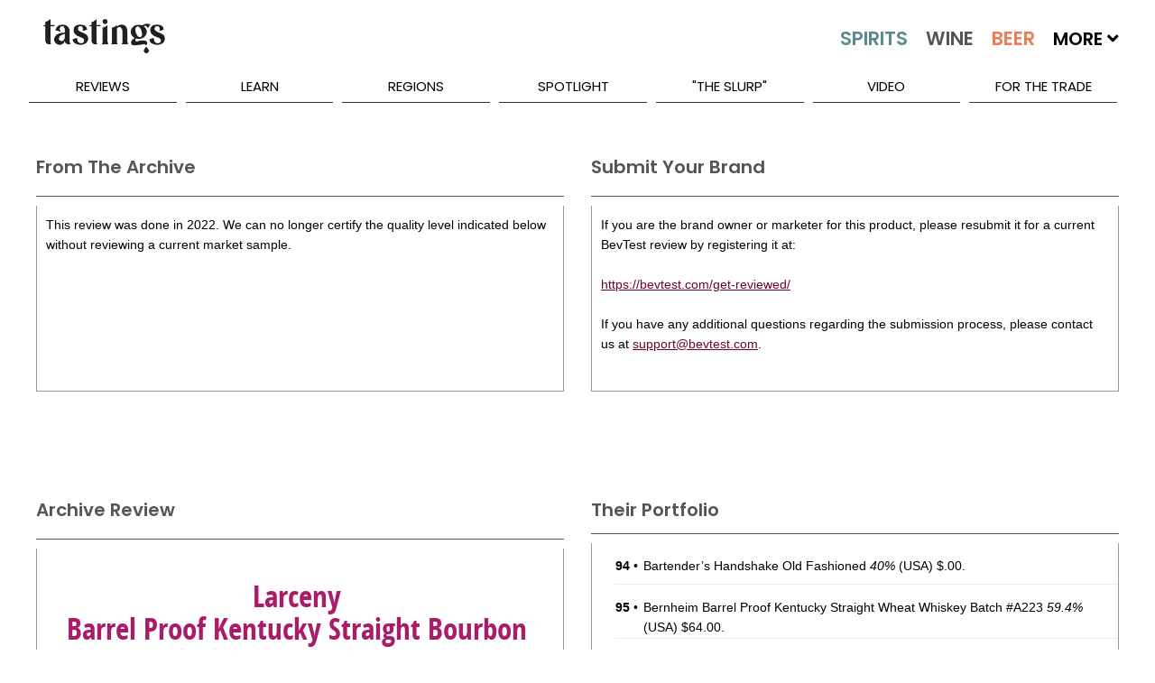

--- FILE ---
content_type: text/html; charset=utf-8
request_url: https://www.tastings.com/Spirits-Review/Larceny-Barrel-Proof-Kentucky-Straight-Bourbon-Whiskey-Batch-No-B522-USA-123-8-Proof-08-01-2022.aspx
body_size: 25078
content:



<!DOCTYPE html>

<html xmlns="http://www.w3.org/1999/xhtml">
<head><title>
	Larceny Barrel Proof Kentucky Straight Bourbon Whiskey Batch No B522 USA Spirits Review | Tastings
</title>
<!-- meta tags -->
<meta name='robots' content='all'>
<meta name='google-site-verification' content='1u4_3sKjJaIXeB8NyzkJ2jah5n3AG_lEZlTRnb383iE'>
<meta name='title' content='Larceny Barrel Proof Kentucky Straight Bourbon Whiskey Batch No B522 USA Spirits Review | Tastings'>
<meta name='description' content='Tastings.com’s Review of Larceny Barrel Proof Kentucky Straight Bourbon Whiskey Batch No B522 USA'>
<meta name='keywords' content='Larceny Review Barrel Proof Kentucky Straight Bourbon Whiskey Batch No B522 KY Kentucky USA US Spirits Straight Bourbon Whiskey 244428 Whisky Spirits Tasting Note Flavor Description Rich Hot Dry yet Fruity Interesting pecan pie and s’mores freshly baked yellow cake and vanilla frosting cocoa nibs and caramel syrup and orgeat Same as aromas with accents of orange marmalade and butter cream coconut cream and corn flakes and cocoa nibs Bigger and bolder than beginner’s Whiskey; so complex with an incredible depth of sweet bakery aromas and flavors Platinum Medal 2022 Best Straight Bourbon Whiskey August 2022 Rating $49 97 Points Premium Price Special Occasion Spendy American Heaven Hill Brands Liquor Booze Hooch'>
<meta name='author' content='Beverage Testing Institute'>
<meta http-equiv='last-modified' content='2026-01-30@6:00:00 TMZ'>
<meta http-equiv='expires' content='2026-02-01@23:59:59 TMZ'>
<!-- /meta tags -->

<meta name="viewport" content="width=device-width, initial-scale=1.0, minimum-scale=1.0, maximum-scale=1.0, minimal-ui" />
<!-- MasterPageScript.ascx -->
<link rel="apple-touch-icon" sizes="120x120" href="/apple-touch-icon.png">
<link rel="icon" type="image/png" sizes="32x32" href="/favicon-32x32.png">
<link rel="icon" type="image/png" sizes="16x16" href="/favicon-16x16.png">
<link rel="manifest" href="/site.webmanifest">
<link rel="mask-icon" href="/safari-pinned-tab.svg" color="#5bbad5">
<meta name="msapplication-TileColor" content="#00aba9">
<meta name="theme-color" content="#ffffff">

<!-- custom css -->
<link rel="stylesheet" href='/pushy/pushy.css?Ver=2.5' />
<link rel="stylesheet" href='/swiper/css/swiper.min.css?Ver=2.5' />
<link rel="stylesheet" href='/css/nouislider/nouislider.css?Ver=2.5' />
<link rel="stylesheet" href='/css/jquery.auto-complete.css?Ver=2.5' />
<link rel='stylesheet' href='/css/prettyPhoto.css?Ver=2.5' />
<link rel="stylesheet" href='/jquery-ui-1.12.1.custom/jquery-ui.css?Ver=2.5'>

<!-- site css -->



<!-- new css -->
<link id="ctl00_MasterPageScriptM_cssNew1" rel="stylesheet" href="/css/extracted-StyleSheetM.css?Ver=2.5"></link>
<link id="ctl00_MasterPageScriptM_cssNew2" rel="stylesheet" href="/css/extracted-StyleSheetMaster.css?Ver=2.5"></link>

<!-- js
<script  type="text/javascript"src="https://code.jquery.com/jquery-2.2.2.js"></script>

<script async="" src="//static.hotjar.com/c/hotjar-262516.js?sv=5"></script>
<script async="" src="https://script.hotjar.com/modules-bcb6f6382be530183b94c4d38f350a82.js"></script>
 -->
<script type="text/javascript" src='/js/libs/jquery-1.7.2.min.js?Ver=2.5'></script>
<script type="text/javascript" src='/js/libs/modernizr-2.5.3.min.js?Ver=2.5'></script>

<script type="text/javascript" src='/swiper/js/swiper.jquery.min.js?Ver=2.5'></script>
<script type="text/javascript" src='/js/nouislider/nouislider.js?Ver=2.5'></script>
<script type="text/javascript" src='/js/jquery.auto-complete.js?Ver=2.5'></script>
<script type="text/javascript" src='/html5lightbox/html5lightbox.js?Ver=2.5'></script>
<script type="text/javascript" src='/jquery-ui-1.12.1.custom/jquery-ui.js?Ver=2.5'></script>
<script type="text/javascript" src='/js/pages/LibM.js?Ver=2.5'></script>

<!-- HTML5 shim and Respond.js IE8 support of HTML5 elements and media queries -->
<!--[if lt IE 9]>
      <script src="https://oss.maxcdn.com/libs/html5shiv/3.7.0/html5shiv.js"></script>
      <script src="https://oss.maxcdn.com/libs/respond.js/1.3.0/respond.min.js"></script>
<![endif]-->

    <script type="text/javascript">
    var _ss = _ss || [];
    _ss.push(['_setDomain', 'https://koi-3QNJ3JCX7Q.marketingautomation.services/net']);
    _ss.push(['_setAccount', 'KOI-44AVY0T482']);
    _ss.push(['_trackPageView']);
(function() {
    var ss = document.createElement('script');
    ss.type = 'text/javascript'; ss.async = true;
    ss.src = ('https:' == document.location.protocol ? 'https://' : 'http://') + 'koi-3QNJ3JCX7Q.marketingautomation.services/client/ss.js?ver=1.1.1';
    var scr = document.getElementsByTagName('script')[0];
    scr.parentNode.insertBefore(ss, scr);
})();
</script>

</head>
<body>
    <!-- MasterPageReview.aspx -->
    <form name="aspnetForm" method="post" action="/SPIRITS-REVIEW/LARCENY-BARREL-PROOF-KENTUCKY-STRAIGHT-BOURBON-WHISKEY-BATCH-NO-B522-USA-123-8-PROOF-08-01-2022.ASPX" id="aspnetForm">
<div>
<input type="hidden" name="__EVENTTARGET" id="__EVENTTARGET" value="" />
<input type="hidden" name="__EVENTARGUMENT" id="__EVENTARGUMENT" value="" />
<input type="hidden" name="__VIEWSTATE" id="__VIEWSTATE" value="/wEPDwULLTE5NTQ1MzAzMDFkZIg2iMfY0OeV+OZhDnMCuyUtOQP1" />
</div>

<script type="text/javascript">
//<![CDATA[
var theForm = document.forms['aspnetForm'];
if (!theForm) {
    theForm = document.aspnetForm;
}
function __doPostBack(eventTarget, eventArgument) {
    if (!theForm.onsubmit || (theForm.onsubmit() != false)) {
        theForm.__EVENTTARGET.value = eventTarget;
        theForm.__EVENTARGUMENT.value = eventArgument;
        theForm.submit();
    }
}
//]]>
</script>


<script src="/WebResource.axd?d=E9-4HzsqaPSn7leF4A9w2xOHlBCN_XTjf1Wq4laJLDCQTnk16h_L3Wh-pPQ6rgfzP2J8xoRFXUvVgbPmIAQCZGCC-5w1&amp;t=638313619312541215" type="text/javascript"></script>


<script src="/ScriptResource.axd?d=l6FwIX7SbeZKNuB93nnCv1wLyCnOuoFZMrxVmxc6KFJAJHmv7ez2lsdm5BfFyngRRrmGouyjfyTr9Jz9dq1IKa8GhuH5E0euO5jBXhqqBMrOK8ziIyyketbdNkdYIoWKphYXoGcWekiX2piuAhtubNDRvmD66sLaMPMenU6KiNOXjQIc0&amp;t=ffffffffa50b82b2" type="text/javascript"></script>
<script type="text/javascript">
//<![CDATA[
if (typeof(Sys) === 'undefined') throw new Error('ASP.NET Ajax client-side framework failed to load.');
//]]>
</script>

<script src="/ScriptResource.axd?d=lCZhTrWk0oLBMcia9EAjZDnBucku4YShNNlqusb5HS-SvkMoWzsieyTUI0E32zGzUW6FvieXlyTuL5paptdFE-18JsO-5uNerPRMNPtdDsMg7i9E5kvjNeBL4csZEAfagR-a2DsouvXFzlVkgHRLZrPrbKCbk0GQjoIhg51mhO--Wx3b0&amp;t=ffffffffa50b82b2" type="text/javascript"></script>
<script src="/WebServices/ProcessRequest.asmx/jsdebug" type="text/javascript"></script>
<script type="text/javascript">
//<![CDATA[
var PageMethods = function() {
PageMethods.initializeBase(this);
this._timeout = 0;
this._userContext = null;
this._succeeded = null;
this._failed = null;
}
PageMethods.prototype = {
_get_path:function() {
 var p = this.get_path();
 if (p) return p;
 else return PageMethods._staticInstance.get_path();},
ClickReviewLink:function(sValue,succeededCallback, failedCallback, userContext) {
/// <param name="sValue" type="String">System.String</param>
/// <param name="succeededCallback" type="Function" optional="true" mayBeNull="true"></param>
/// <param name="failedCallback" type="Function" optional="true" mayBeNull="true"></param>
/// <param name="userContext" optional="true" mayBeNull="true"></param>
return this._invoke(this._get_path(), 'ClickReviewLink',false,{sValue:sValue},succeededCallback,failedCallback,userContext); },
ClickAdvertLink:function(sValue,succeededCallback, failedCallback, userContext) {
/// <param name="sValue" type="String">System.String</param>
/// <param name="succeededCallback" type="Function" optional="true" mayBeNull="true"></param>
/// <param name="failedCallback" type="Function" optional="true" mayBeNull="true"></param>
/// <param name="userContext" optional="true" mayBeNull="true"></param>
return this._invoke(this._get_path(), 'ClickAdvertLink',false,{sValue:sValue},succeededCallback,failedCallback,userContext); },
ClickBuyItLink:function(sValue,succeededCallback, failedCallback, userContext) {
/// <param name="sValue" type="String">System.String</param>
/// <param name="succeededCallback" type="Function" optional="true" mayBeNull="true"></param>
/// <param name="failedCallback" type="Function" optional="true" mayBeNull="true"></param>
/// <param name="userContext" optional="true" mayBeNull="true"></param>
return this._invoke(this._get_path(), 'ClickBuyItLink',false,{sValue:sValue},succeededCallback,failedCallback,userContext); }}
PageMethods.registerClass('PageMethods',Sys.Net.WebServiceProxy);
PageMethods._staticInstance = new PageMethods();
PageMethods.set_path = function(value) {
PageMethods._staticInstance.set_path(value); }
PageMethods.get_path = function() { 
/// <value type="String" mayBeNull="true">The service url.</value>
return PageMethods._staticInstance.get_path();}
PageMethods.set_timeout = function(value) {
PageMethods._staticInstance.set_timeout(value); }
PageMethods.get_timeout = function() { 
/// <value type="Number">The service timeout.</value>
return PageMethods._staticInstance.get_timeout(); }
PageMethods.set_defaultUserContext = function(value) { 
PageMethods._staticInstance.set_defaultUserContext(value); }
PageMethods.get_defaultUserContext = function() { 
/// <value mayBeNull="true">The service default user context.</value>
return PageMethods._staticInstance.get_defaultUserContext(); }
PageMethods.set_defaultSucceededCallback = function(value) { 
 PageMethods._staticInstance.set_defaultSucceededCallback(value); }
PageMethods.get_defaultSucceededCallback = function() { 
/// <value type="Function" mayBeNull="true">The service default succeeded callback.</value>
return PageMethods._staticInstance.get_defaultSucceededCallback(); }
PageMethods.set_defaultFailedCallback = function(value) { 
PageMethods._staticInstance.set_defaultFailedCallback(value); }
PageMethods.get_defaultFailedCallback = function() { 
/// <value type="Function" mayBeNull="true">The service default failed callback.</value>
return PageMethods._staticInstance.get_defaultFailedCallback(); }
PageMethods.set_path("/Pages/ReviewPageM.aspx");
PageMethods.ClickReviewLink= function(sValue,onSuccess,onFailed,userContext) {
/// <param name="sValue" type="String">System.String</param>
/// <param name="succeededCallback" type="Function" optional="true" mayBeNull="true"></param>
/// <param name="failedCallback" type="Function" optional="true" mayBeNull="true"></param>
/// <param name="userContext" optional="true" mayBeNull="true"></param>
PageMethods._staticInstance.ClickReviewLink(sValue,onSuccess,onFailed,userContext); }
PageMethods.ClickAdvertLink= function(sValue,onSuccess,onFailed,userContext) {
/// <param name="sValue" type="String">System.String</param>
/// <param name="succeededCallback" type="Function" optional="true" mayBeNull="true"></param>
/// <param name="failedCallback" type="Function" optional="true" mayBeNull="true"></param>
/// <param name="userContext" optional="true" mayBeNull="true"></param>
PageMethods._staticInstance.ClickAdvertLink(sValue,onSuccess,onFailed,userContext); }
PageMethods.ClickBuyItLink= function(sValue,onSuccess,onFailed,userContext) {
/// <param name="sValue" type="String">System.String</param>
/// <param name="succeededCallback" type="Function" optional="true" mayBeNull="true"></param>
/// <param name="failedCallback" type="Function" optional="true" mayBeNull="true"></param>
/// <param name="userContext" optional="true" mayBeNull="true"></param>
PageMethods._staticInstance.ClickBuyItLink(sValue,onSuccess,onFailed,userContext); }
//]]>
</script>

<div>

	<input type="hidden" name="__VIEWSTATEGENERATOR" id="__VIEWSTATEGENERATOR" value="F5F3269E" />
	<input type="hidden" name="__EVENTVALIDATION" id="__EVENTVALIDATION" value="/wEWBQKy6NHWCALHkoyeCAK715aIAgLMgcTRCgLGhNrVAcaUfxG9IVWsGnp2jWyxCGkFifL1" />
</div>
        <script type="text/javascript">
//<![CDATA[
Sys.WebForms.PageRequestManager._initialize('ctl00$ScriptManager1', document.getElementById('aspnetForm'));
Sys.WebForms.PageRequestManager.getInstance()._updateControls([], [], [], 90);
//]]>
</script>

        
        

    <script type="text/javascript">var switchTo5x = true;</script>
    <script type="text/javascript" src="http://w.sharethis.com/button/buttons.js"></script>
    <script type="text/javascript">stLight.options({ publisher: "0cb5f91b-856c-4e7b-90e1-4804b9ca6feb", doNotHash: false, doNotCopy: false, hashAddressBar: false });</script>

    <script type="text/javascript">
        function onSuccess(result) {
        }
        function onFailure(error) {
        }
        f
        function ClickReviewLink(sValue) {
            CreateCookie("ProducerProductsClick", "1", 1);
            PageMethods.ClickReviewLink(sValue, onSuccess, onFailure);
        }
        function ClickBuyItLink(sValue) {
            PageMethods.ClickBuyItLink(sValue, onSuccess, onFailure);
        }
        function ClickAdvertLink(sValue) {
            PageMethods.ClickAdvertLink(sValue, onSuccess, onFailure);
        }
    </script>
    <style>
        #html5-watermark {
            display: none !important;
        }
    </style>
    <style>
        /* The Modal (background) */
        .modal {
            display: none; /* Hidden by default */
            position: fixed; /* Stay in place */
            z-index: 1; /* Sit on top */
            padding-top: 400px; /* Location of the box */
            left: 0;
            top: 0;
            width: 100%; /* Full width */
            height: 100%; /* Full height */
            overflow: auto; /* Enable scroll if needed */
            background-color: rgb(0,0,0); /* Fallback color */
            background-color: rgba(0,0,0,0.4); /* Black w/ opacity */
        }

        /* Modal Content */
        .modal-content {
            background-color: #fefefe;
            margin: auto;
            padding: 0px;
            border: 1px solid #888;
            width: 60%;
            min-width: 300px;
            max-width: 800px;
        }

        /* The Close Button */
        .close {
            color: #aaaaaa;
            font-size: 28px;
            font-weight: bold;
            margin-top: -25px;
        }

            .close:hover,
            .close:focus {
                color: #ffffff;
                text-decoration: none;
                cursor: pointer;
            }
    </style>

        <div class="page" id="top">
            
<!-- MasterPageMobileMenuM.ascx -->
<nav class="pushy pushy-left m-pushy">
    <ul>
        <li class="pushy-link"><a href="/Home.aspx">Home</a> </li>
        <li class="pushy-link"><a href="/Home.aspx?Tab=Latest">Latest</a></li>
        <li class="pushy-submenu pushy-submenu-open">
            <a class="pushy-submenu-link" href="#">Search</a>
            <ul>
                <li class="pushy-link">
                    <a href="/Search-Spirits.aspx">
                        <img src="/images/m-spirits-icon.png" alt="Search Spirits" class="m-pushy-icon" />Spirits
                    </a>
                </li>
                <li class="pushy-link"><a href="/Search-Wine.aspx">
                    <img src="/images/m-wine-icon.png" alt="Search Wine" class="m-pushy-icon" />Wine
                </a>
                </li>
                <li class="pushy-link"><a href="/Search-Beer.aspx">
                    <img src="/images/m-beer-icon.png" alt="Search Wine" class="m-pushy-icon" />Beer</a>
                </li>
            </ul>
        </li>
        <li class="pushy-submenu">
            <a class="pushy-submenu-link" href="#">Reviews</a>
            <ul>
                <li class="pushy-link"><a href="/Reviews/Latest-Spirits-Wine-Beer-Reviews.aspx">Latest Reviews</a></li>
                <li class='pushy-link'><a href='/Reviews/2025-Spirits-Wine-Beer-Reviews.aspx'>2025 Reviews</a></li><li class='pushy-link'><a href='/Reviews/2024-Spirits-Wine-Beer-Reviews.aspx'>2024 Reviews</a></li><li class='pushy-link'><a href='/Reviews/2023-Spirits-Wine-Beer-Reviews.aspx'>2023 Reviews</a></li>
            </ul>
        </li>
        <li class="pushy-submenu">
            <a class="pushy-submenu-link" href="#">Learn</a>
            <ul>
                <li class="pushy-link"><a href="/About-Spirits.aspx">About Spirits</a></li>
                <li class="pushy-link"><a href="/About-Wine.aspx">About Wine</a></li>
                <li class="pushy-link"><a href="/About-Beer.aspx">About Beer</a></li>
                <li class="pushy-link"><a href="/Drinkipedia/A-Terms.aspx">Drinkipedia</a></li>
            </ul>
        </li>
        <li class="pushy-submenu">
            <a class="pushy-submenu-link" href="#">Regions</a>
            <ul>
                <li class="pushy-link"><a href="/About-USA-Spirits.aspx">Spirits By Country</a></li>
                <li class="pushy-link"><a href="/About-USA-Wine.aspx">Wine By Country</a></li>
                <li class="pushy-link"><a href="/About-USA-Beer.aspx">Beer By Country</a></li>
            </ul>
        </li>
        <li class="pushy-submenu">
            <a class="pushy-submenu-link" href="#">Spotlight</a>
            <ul>
                <li class="pushy-link"><a href="/Spirits-Reviews/All-Spirits-Best-Buys.aspx">Spirits Best Buys</a></li>
                <li class="pushy-link"><a href="/Wine-Reviews/All-Wine-Best-Buys.aspx">Wine Best Buys</a></li>
                <li class="pushy-link"><a href="/Spirits-Reviews/All-Wine-Cellar-Selections.aspx">Wine Cellar Selections</a></li>
                <li class="pushy-link"><a href="/Wine-Reviews/All-Beer-Cellar-Selections.aspx">Beer Cellar Selections</a></li>
                <li class="pushy-link"><a href="/packaging/2023/BTI-Packaging-Design-Compendium-2023.aspx">2023 Packaging Winners</a></li>
                <li class="pushy-link"><a href="/Awards/Best-Of-Year-2022-Spirits.aspx">Best Of Year Awards 2022</a></li>
                <li class="pushy-link"><a href="/Holiday/2022/Tastings-Holiday-Gift-Guide-2022.aspx">Holiday Gift Guide 2022</a></li>
                <li> class="pushy-link"><a href="/Competitions/Special-Competitions.aspx">Special Competitions</a></li>
        </li>
    </ul>
    </li>
        
    <li class="pushy-link"><a href="/Blog/The-Slurp.aspx">"The Slurp"</a></li>
    <li class="pushy-link"><a href="/Blog/Video.aspx">Video</a></li>
    <li class="pushy-link"><a href="https://www.bevtest.com">For The Trade</a></li>
    <li class="pushy-link"><a href="/About/About-Tastings.aspx">About Us</a></li>
    </ul>
    <div style="height: 100px;">&nbsp;</div>
</nav>

            <div class="site-overlay"></div>
            <div class="wrapper container m-container">
                
<!-- MasterPageHeader.ascx -->
<header class="m-header-big">
    <div class="header-holder">
        <ul class="top-nav">
            <li><a href="/About/Contact-Us.aspx">Contact Us</a></li>
            <li><a href="/Sitemap/Site-Map.aspx"></a></li>
            <li><a href="/About/About-Tastings.aspx">About Us</a></li>
            <li>
                <div class="m-header-social" id="social-header">
                    <a target="_blank" class="icon-facebook" href="http://www.facebook.com/TastingsBTI"></a>
                    <a target="_blank" class="icon-twitter" href="http://www.twitter.com/TastingsBTI"></a>
                    <a target="_blank" class="icon-linkedin" href="https://www.linkedin.com/company/beverage-testing-institute"></a>
                    <a target="_blank" class="icon-instagram" href="https://instagram.com/tastingsbti/"></a>
                    <a target="_blank" class="icon-pinterest" href="https://www.pinterest.com/tastingsbti/"></a>
                </div>
            </li>
        </ul>
        <!-- / top-nav -->
        <div class="holder clearfix">
            <div class="left-col">
                <a href="/Home.aspx"><strong class="logo">TASTINGS powered by the beverage testing institute since 1981 </strong></a>
                <div style="height: 36px;" class="bottom-row">
                    <nav>
                        <a href="/Home.aspx" class="home">home</a> <a id="lnkSearchSpirits" href="/Search-Spirits.aspx">
                            <img src="/images/spirits-normal.jpg" alt="Search Spirits" width="109" /></a> <a id="lnkSearchWine" href="/Search-Wine.aspx">
                                <img src="/images/wine-normal.jpg" alt="Search Wine" width="92" /></a> <a id="lnkSearchBeer" href="/Search-Beer.aspx">
                                    <img src="/images/beer-normal.jpg" alt="Search Beer" width="84" /></a>
                        <span>More <i class="fas fa-angle-down"></i>
                            <span style="min-width: 300px;">
                                <a href='/Search-Cider.aspx'>Cider</a><a href='/Search-Mead.aspx'>Mead</a><a href='/Search-Sake.aspx'>Sake</a><a href='/Search-Ready-To-Drink-Cocktails.aspx'>Ready To Drink Cocktails</a><a href='/Search-Drink-Mixer.aspx'>Mixers</a><a href='/Search-Flavored-Malt-Beverages.aspx'>Flavored Malt Beverages</a><a href='/Search-Non-Alcoholic.aspx'>Non-Alcoholic Beverages</a><a href='/Search-THC.aspx'>D-9 THC Beverages</a>
                            </span>
                        </span>

                    </nav>
                    <div class="keyword-form">
                        <fieldset>
                            <input autocomplete="off" name="MasterKeywordSearch" id="txtMasterKeywordSearch" class="txt" placeholder="Keyword Search..." type="text" />
                            <input class="btn" value="SEARCH" id="btnMasterKeywordSearch" type="button" />
                        </fieldset>
                    </div>
                </div>
                <!-- / bottom-row -->
            </div>
            <!-- / left-col -->
            <div class="right-col m-night-cap-container">
                <strong class="user"></strong>
                <a href="/NightCap/NightCap-Sign-Up.aspx" style="color: white; text-decoration: none;">
                    <div class="NightCapLogo">
                        <img src="/images/NightCapLogo.jpg" class='img-nightcap' />
                    </div>
                </a>
                <div style="margin-top: -25px; text-align: center;"><a href="/NightCap/NightCap-Sign-Up.aspx" style="color: white; text-decoration: none;">Click Here to Sign Up for our Tastings Newsletter.</a> </div>
            </div>
            <!-- / right-col -->
        </div>
        <!-- / holder -->
        
<!-- MasterPageMenuM.ascx -->
<ul class="add-nav">
    <li><a href="#">reviews</a>
        <ul>
            <li><a href="/Reviews/Latest-Spirits-Wine-Beer-Reviews.aspx">Latest Reviews</a></li>
            <li><a href='/Reviews/2025-Spirits-Wine-Beer-Reviews.aspx'>2025 Reviews</a></li><li><a href='/Reviews/2024-Spirits-Wine-Beer-Reviews.aspx'>2024 Reviews</a></li><li><a href='/Reviews/2023-Spirits-Wine-Beer-Reviews.aspx'>2023 Reviews</a></li>
        </ul>
    </li>
    <li><a href="#">learn</a>
        <ul>
            <li><a href="/About-Spirits.aspx">About Spirits</a></li>
            <li><a href="/About-Wine.aspx">About Wine</a></li>
            <li><a href="/About-Beer.aspx">About Beer</a></li>
            <li><a href="/Drinkipedia/A-Terms.aspx">Drinkipedia</a></li>
        </ul>
    </li>
    <li><a href="#">regions</a>
        <ul>
            <li><a href="/About-USA-Spirits.aspx">Spirits By Country</a></li>
            <li><a href="/About-USA-Wine.aspx">Wine By Country</a></li>
            <li><a href="/About-USA-Beer.aspx">Beer By Country</a></li>
        </ul>
    </li>
    <li><a href="#">spotlight</a>
        <ul>
             <li><a href="/Awards/Best-Of-Year-2024-Spirits.aspx">2024 Best Of Year Awards</a></li>
            <li><a href="/Spirits-Reviews/All-Spirits-Best-Buys.aspx">Spirits Best Buys</a></li>
            <li><a href="/Wine-Reviews/All-Wine-Best-Buys.aspx">Wine Best Buys</a></li>
            <li><a href="/Spirits-Reviews/All-Wine-Cellar-Selections.aspx">Wine Cellar Selections</a></li>
            <li><a href="/Wine-Reviews/All-Beer-Cellar-Selections.aspx">Beer Cellar Selections</a></li>
            <li><a href="/Packaging/2025/2025-BevTest-Packaging-Compendium.aspx">2025 Packaging Winners</a></li>
            <li><a href="/Competitions/Special-Competitions.aspx">Special Competitions</a></li>
        </ul>
    </li>
    
    <li><a href="/Blog/The-Slurp.aspx">"The Slurp"</a></li>
    <li><a href="/Blog/Video.aspx">Video</a></li>
    <li><a href="https://www.bevtest.com">For The Trade</a></li>
    <!-- / add-nav -->
</ul>

    </div>
</header>
<div class="m-row">
    <div class="m-header-small">
        <div class="m-row">
            <div class="m-float-left m-header-small-container-menu">
                <span class="menu-btn">
                    <img src="/images/burger_menu.png" class="m-header-small-image-menu" /></span>
            </div>
            <div class="m-float-left m-header-small-container-logo">
                <a href="/Home.aspx">
                    <img src="/images/Tastings-Mobile-Small.png" class="m-header-small-image-logo" /></a>
            </div>
            <div class="m-float-right m-header-small-container-search">
                <a id="lnkSearch" href="#">
                    <img src="/images/search-icon.png" class="m-header-small-image-search" /></a>
            </div>
        </div>
    </div>
    <div id="divSearch" class="m-header-search-container" style="display: none;">
        <!-- not used -->
        <input name="ctl00$MasterPageHeaderM$txtSearch" type="text" id="ctl00_MasterPageHeaderM_txtSearch" class="m-header-search-input" />
        <input type="submit" name="ctl00$MasterPageHeaderM$btnSearch" value="Search" id="ctl00_MasterPageHeaderM_btnSearch" class="m-header-search-button" />
    </div>
    <div id="divSearchMobile" class="m-header-search-mobile-container" style="display: none;">
        <div class="m-header-search-mobile-radio-container">
            <input name="ctl00$MasterPageHeaderM$txtSearchMobile" type="text" id="ctl00_MasterPageHeaderM_txtSearchMobile" class="m-header-search-mobile-input" />
            <input type="submit" name="ctl00$MasterPageHeaderM$btnSearchMobile" value="Search" id="ctl00_MasterPageHeaderM_btnSearchMobile" class="btn m-header-search-mobile-button" />
        </div>
    </div>
</div>
<div class="m-header-small-margin-q"></div>

                

    <!-- ReviewPageM -->
    <div class="m-content-main" itemscope itemtype="http://schema.org/Review">
        
        <div id="ctl00_ContentMain_divArchiveMsgRow" class="m-row m-row-margin">
            <div class="m-container-50-pct">
                <div class="m-review-box-left-q">
                    <div class="m-content-box-heading-q">
                        <h2 class="h2-inherit">From The Archive
                        </h2>
                    </div>
                    <div class="m-content-box m-review-info-text m-review-archive-text-q">
                        This review was done in
                        2022. 
                        We can no longer certify the quality level indicated below without reviewing a current market sample.  
                        
                    </div>
                </div>
            </div>
            <div class="m-container-50-pct">
                <div class="m-review-box-right-q">
                    <div class="m-content-box-heading-q">
                        <h2 class="h2-inherit">Submit Your Brand
                        </h2>
                    </div>
                    <div class="m-content-box m-review-info-text m-review-archive-text-q">
                        If you are the brand owner or marketer for this product, 
                        please resubmit it for a current BevTest review by registering it at:<br />
                        <br />
                        <a target="_blank" href="https://bevtest.com/get-reviewed/">https://bevtest.com/get-reviewed/</a><br />
                        <br />
                        If you have any additional questions regarding the submission process, 
                        please contact us at <a href="mailto:support@bevtest.com">support@bevtest.com</a>.
                    </div>
                </div>
            </div>
        </div>
        
        <div class="m-row m-row-margin m-review-advert-wide-q">
            <div id="ctl00_ContentMain_ConversantAdWide1_pnlConversantAd" style="text-align: center; min-height: 90px; margin-bottom: 10px; width: 728px; margin-right: auto; margin-left: auto;">
	
    <!-- Conversant Media 728x90 LEADERBOARD CODE for Tastings.com -->
    <script type="text/javascript">var vclk_options = { sid: 106423, media_type: 5, version: "1.4", secure: "on" };</script>
    <script class="vclk_pub_code" type="text/javascript" src="https://secure.cdn.fastclick.net/js/adcodes/pubcode.min.js?sid=106423&media_type=5&version=1.4&exc=1"></script>
    <noscript>
        <a href="https://secure.fastclick.net/w/click.here?sid=106423&m=1&c=1" target="_blank">
            <img src="https://secure.fastclick.net/w/get.media?sid=106423&tp=5&d=s&c=1&vcm_acv=1.4" width="728" height="90" border="1">
        </a>
    </noscript>
    <!-- Conversant Media 728x90 LEADERBOARD CODE for Tastings.com -->

</div>



        </div>
        
        <div class="m-row m-row-margin">
            <div id="ctl00_ContentMain_divProductsContainer" class="m-container-50-pct m-container-50-pct-reverse">
                <div class="m-review-box-right-q">
                    <div class="m-content-box-heading-q">
                        <div class="m-float-right m-review-expand-container" style="margin-right: 10px;">
                            <a href="#" id="lnkMoreDown" data-expand-target="More" class="m-review-expand-down-q">
                                <img src="/images/spirits-down-22px.png" alt="Expand" /></a>
                            <a href="#" id="lnkMoreUp" data-expand-target="More" class="m-review-expand-up-q">
                                <img src="/images/spirits-up-22px.png" alt="Collapse" /></a>
                        </div>
                        <div class="m-float-fixed">
                            <h2 class="h2-inherit">
                                Their Portfolio
                            </h2>
                        </div>
                        <div class="m-float-clear"></div>
                    </div>
                    <div id="divMoreInfo" class="m-content-box m-review-producer-more-container-q  m-review-info-container-q">
                        <table class="m-review-producer-more-table">
                            <tbody>
                                <tr>
 <td>
  <strong>94</strong> • 
 </td>
 <td>
   <a href='/Spirits-Review/Bartenders-Handshake-Old-Fashioned-USA-02-17-2023.aspx' onClick="ClickReviewLink('245840|245840|PRODUCER-PRODUCTS')">Bartender’s Handshake Old Fashioned <i>40%</i></a>
 (USA) $.00.  <br /> </td>
</tr>
<tr>
 <td>
  <strong>95</strong> • 
 </td>
 <td>
   <a href='/Spirits-Review/Bernheim-Barrel-Proof-Kentucky-Straight-Wheat-Whiskey-Batch-NoA223-USA-118-8-Proof-08-01-2023.aspx' onClick="ClickReviewLink('249324|249324|PRODUCER-PRODUCTS')">Bernheim Barrel Proof Kentucky Straight Wheat Whiskey Batch #A223 <i>59.4%</i></a>
 (USA) $64.00.  <br /> </td>
</tr>
<tr>
 <td>
  <strong>93</strong> • 
 </td>
 <td>
   <a href='/Spirits-Review/Bernheim-7-Year-Old-Small-Batch-Original-Kentucky-Straight-Wheat-Whiskey-USA-90-Proof-08-01-2023.aspx' onClick="ClickReviewLink('249325|249325|PRODUCER-PRODUCTS')">Bernheim 7 Year Old Small Batch Original Kentucky Straight Wheat Whiskey <i>45%</i></a>
 (USA) $29.00.  <br /> </td>
</tr>
<tr>
 <td>
  <strong>95</strong> • 
 </td>
 <td>
   <a href='/Spirits-Review/Bernheim-Barrel-Proof-Kentucky-Straight-Wheat-Whiskey-Batch-No-B923-USA-120-6-Proof-10-01-2023.aspx' onClick="ClickReviewLink('249925|249925|PRODUCER-PRODUCTS')">Bernheim Barrel Proof Kentucky Straight Wheat Whiskey Batch No. B923 <i>60.3%</i></a>
 (USA) $64.00.  <br /> </td>
</tr>
<tr>
 <td>
  <strong>93</strong> • 
 </td>
 <td>
   <a href='/Spirits-Review/Bernheim-7-Year-Old-Small-Batch-Original-Kentucky-Straight-Wheat-Whiskey-USA-90-Proof-08-01-2024.aspx' onClick="ClickReviewLink('253583|253583|PRODUCER-PRODUCTS')">Bernheim 7 Year Old Small Batch Original Kentucky Straight Wheat Whiskey <i>45%</i></a>
 (USA) $33.00.  <br /> </td>
</tr>
<tr>
 <td>
  <strong>95</strong> • 
 </td>
 <td>
   <a href='/Spirits-Review/Bernheim-Barrel-Proof-Kentucky-Straight-Wheat-Whiskey-Batch-No-B924-USA-122-6-Proof-10-01-2024.aspx' onClick="ClickReviewLink('254031|254031|PRODUCER-PRODUCTS')">Bernheim Barrel Proof Kentucky Straight Wheat Whiskey Batch No. B924 <i>61.3%</i></a>
 (USA) $66.00.  <br /> </td>
</tr>
<tr>
 <td>
  <strong>94</strong> • 
 </td>
 <td>
   <a href='/Spirits-Review/Bernheim-7-Year-Old-Small-Batch-Original-Kentucky-Straight-Wheat-Whiskey-USA-90-Proof-08-01-2025.aspx' onClick="ClickReviewLink('256602|256602|PRODUCER-PRODUCTS')">Bernheim 7 Year Old Small Batch Original Kentucky Straight Wheat Whiskey <i>45%</i></a>
 (USA) $33.00.  <br /> </td>
</tr>
<tr>
 <td>
  <strong>95</strong> • 
 </td>
 <td>
   <a href='/Spirits-Review/Bernheim-Barrel-Proof-Kentucky-Batch-No-A225-Straight-Wheat-Whiskey-USA-125-4-Proof-08-01-2025.aspx' onClick="ClickReviewLink('256603|256603|PRODUCER-PRODUCTS')">Bernheim Barrel Proof Kentucky Batch No. A225 Straight Wheat Whiskey <i>62.7%</i></a>
 (USA) $66.00.  <br /> </td>
</tr>
<tr>
 <td>
  <strong>85</strong> • 
 </td>
 <td>
   <a href='/Spirits-Review/Deep-Eddy-Lemon-Vodka-and-Soda-USA-355-ml-02-01-2023.aspx' onClick="ClickReviewLink('245841|245841|PRODUCER-PRODUCTS')">Deep Eddy Lemon Vodka and Soda <i>4.5%</i></a>
 (USA) $.00.  <br /> </td>
</tr>
<tr>
 <td>
  <strong>94</strong> • 
 </td>
 <td>
   <a href='/Spirits-Review/Deep-Eddy-Ruby-Red-Vodka-and-Soda-USA-355-ml-02-01-2023.aspx' onClick="ClickReviewLink('245842|245842|PRODUCER-PRODUCTS')">Deep Eddy Ruby Red Vodka and Soda <i>4.5%</i></a>
 (USA) $.00.  <br /> </td>
</tr>
<tr>
 <td>
  <strong>93</strong> • 
 </td>
 <td>
   <a href='/Spirits-Review/Deep-Eddy-Lime-Vodka-and-Soda-USA-355-ml-02-01-2023.aspx' onClick="ClickReviewLink('245843|245843|PRODUCER-PRODUCTS')">Deep Eddy Lime Vodka and Soda <i>4.5%</i></a>
 (USA) $.00.  <br /> </td>
</tr>
<tr>
 <td>
  <strong>88</strong> • 
 </td>
 <td>
   <a href='/Spirits-Review/Deep-Eddy-Original-Vodka-USA-03-01-2023.aspx' onClick="ClickReviewLink('246228|246228|PRODUCER-PRODUCTS')">Deep Eddy Original Vodka <i>40%</i></a>
 (USA) $17.00.  <br /> </td>
</tr>
<tr>
 <td>
  <strong>89</strong> • 
 </td>
 <td>
   <a href='/Spirits-Review/Deep-Eddy-Lemon-Vodka-USA-03-01-2023.aspx' onClick="ClickReviewLink('246229|246229|PRODUCER-PRODUCTS')">Deep Eddy Lemon Vodka <i>35%</i></a>
 (USA) $17.00.  <br /> </td>
</tr>
<tr>
 <td>
  <strong>87</strong> • 
 </td>
 <td>
   <a href='/Spirits-Review/Deep-Eddy-Ruby-Red-Vodka-USA-03-01-2023.aspx' onClick="ClickReviewLink('246230|246230|PRODUCER-PRODUCTS')">Deep Eddy Ruby Red Vodka <i>35%</i></a>
 (USA) $17.00.  <br /> </td>
</tr>
<tr>
 <td>
  <strong>90</strong> • 
 </td>
 <td>
   <a href='/Spirits-Review/Deep-Eddy-Lime-Vodka-USA-03-01-2023.aspx' onClick="ClickReviewLink('246231|246231|PRODUCER-PRODUCTS')">Deep Eddy Lime Vodka <i>35%</i></a>
 (USA) $17.00.  <br /> </td>
</tr>
<tr>
 <td>
  <strong>93</strong> • 
 </td>
 <td>
   <a href='/Spirits-Review/Deep-Eddy-Lemon-Vodka-and-Soda-USA-12-oz-07-08-2023.aspx' onClick="ClickReviewLink('249162|249162|PRODUCER-PRODUCTS')">Deep Eddy Lemon Vodka and Soda <i>4.5%</i></a>
 (USA) $.00.  <br /> </td>
</tr>
<tr>
 <td>
  <strong>90</strong> • 
 </td>
 <td>
   <a href='/Spirits-Review/Deep-Eddy-Lime-Vodka-and-Soda-USA-12-oz-07-08-2023.aspx' onClick="ClickReviewLink('249163|249163|PRODUCER-PRODUCTS')">Deep Eddy Lime Vodka and Soda <i>4.5%</i></a>
 (USA) $.00.  <br /> </td>
</tr>
<tr>
 <td>
  <strong>91</strong> • 
 </td>
 <td>
   <a href='/Spirits-Review/Deep-Eddy-Ruby-Red-Vodka-and-Soda-USA-12-oz-07-08-2023.aspx' onClick="ClickReviewLink('249164|249164|PRODUCER-PRODUCTS')">Deep Eddy Ruby Red Vodka and Soda <i>4.5%</i></a>
 (USA) $.00.  <br /> </td>
</tr>
<tr>
 <td>
  <strong>91</strong> • 
 </td>
 <td>
   <a href='/Spirits-Review/Deep-Eddy-Lemon-Vodka-Tea-USA-12-oz-07-08-2023.aspx' onClick="ClickReviewLink('249165|249165|PRODUCER-PRODUCTS')">Deep Eddy Lemon Vodka + Tea <i>4.5%</i></a>
 (USA) $.00.  <br /> </td>
</tr>
<tr>
 <td>
  <strong>91</strong> • 
 </td>
 <td>
   <a href='/Spirits-Review/Deep-Eddy-Peach-Vodka-Tea-USA-12-oz-07-08-2023.aspx' onClick="ClickReviewLink('249167|249167|PRODUCER-PRODUCTS')">Deep Eddy Peach Vodka + Tea <i>4.5%</i></a>
 (USA) $.00.  <br /> </td>
</tr>
<tr>
 <td>
  <strong>94</strong> • 
 </td>
 <td>
   <a href='/Spirits-Review/Deep-Eddy-Sweet-Tea-Vodka-Tea-USA-12-oz-07-08-2023.aspx' onClick="ClickReviewLink('249168|249168|PRODUCER-PRODUCTS')">Deep Eddy Sweet Tea Vodka + Tea <i>4.5%</i></a>
 (USA) $.00.  <br /> </td>
</tr>
<tr>
 <td>
  <strong>93</strong> • 
 </td>
 <td>
   <a href='/Spirits-Review/Deep-Eddy-Lemon-Vodka-Soda-USA-355-ml-02-01-2024.aspx' onClick="ClickReviewLink('250782|250782|PRODUCER-PRODUCTS')">Deep Eddy Lemon Vodka + Soda <i>4.5%</i></a>
 (USA) $.00.  <br /> </td>
</tr>
<tr>
 <td>
  <strong>86</strong> • 
 </td>
 <td>
   <a href='/Spirits-Review/Deep-Eddy-Lime-Vodka-Soda-USA-355-ml-02-01-2024.aspx' onClick="ClickReviewLink('250783|250783|PRODUCER-PRODUCTS')">Deep Eddy Lime Vodka + Soda <i>4.5%</i></a>
 (USA) $.00.  <br /> </td>
</tr>
<tr>
 <td>
  <strong>93</strong> • 
 </td>
 <td>
   <a href='/Spirits-Review/Deep-Eddy-Ruby-Red-Vodka-Soda-USA-355-ml-02-01-2024.aspx' onClick="ClickReviewLink('250784|250784|PRODUCER-PRODUCTS')">Deep Eddy Ruby Red Vodka + Soda <i>4.5%</i></a>
 (USA) $.00.  <br /> </td>
</tr>
<tr>
 <td>
  <strong>93</strong> • 
 </td>
 <td>
   <a href='/Spirits-Review/Deep-Eddy-Peach-Vodka-Tea-USA-355-ml-02-01-2024.aspx' onClick="ClickReviewLink('250785|250785|PRODUCER-PRODUCTS')">Deep Eddy Peach Vodka + Tea <i>4.5%</i></a>
 (USA) $.00.  <br /> </td>
</tr>
<tr>
 <td>
  <strong>93</strong> • 
 </td>
 <td>
   <a href='/Spirits-Review/Deep-Eddy-Lemon-Vodka-Tea-USA-355-ml-02-01-2024.aspx' onClick="ClickReviewLink('250786|250786|PRODUCER-PRODUCTS')">Deep Eddy Lemon Vodka + Tea <i>4.5%</i></a>
 (USA) $.00.  <br /> </td>
</tr>
<tr>
 <td>
  <strong>94</strong> • 
 </td>
 <td>
   <a href='/Spirits-Review/Deep-Eddy-Sweet-Tea-Vodka-Tea-USA-355-ml-02-01-2024.aspx' onClick="ClickReviewLink('250787|250787|PRODUCER-PRODUCTS')">Deep Eddy Sweet Tea Vodka + Tea <i>4.5%</i></a>
 (USA) $.00.  <br /> </td>
</tr>
<tr>
 <td>
  <strong>88</strong> • 
 </td>
 <td>
   <a href='/Spirits-Review/Deep-Eddy-Original-Vodka-USA-03-01-2024.aspx' onClick="ClickReviewLink('251027|251027|PRODUCER-PRODUCTS')">Deep Eddy Original Vodka <i>40%</i></a>
 (USA) $17.00.  <br /> </td>
</tr>
<tr>
 <td>
  <strong>89</strong> • 
 </td>
 <td>
   <a href='/Spirits-Review/Deep-Eddy-Lemon-Flavored-Vodka-USA-03-01-2024.aspx' onClick="ClickReviewLink('251028|251028|PRODUCER-PRODUCTS')">Deep Eddy Lemon Flavored Vodka <i>35%</i></a>
 (USA) $17.00.  <br /> </td>
</tr>
<tr>
 <td>
  <strong>90</strong> • 
 </td>
 <td>
   <a href='/Spirits-Review/Deep-Eddy-Lime-Flavored-Vodka-USA-03-01-2024.aspx' onClick="ClickReviewLink('251029|251029|PRODUCER-PRODUCTS')">Deep Eddy Lime Flavored Vodka <i>35%</i></a>
 (USA) $17.00.  <br /> </td>
</tr>
<tr>
 <td>
  <strong>91</strong> • 
 </td>
 <td>
   <a href='/Spirits-Review/Deep-Eddy-Ruby-Red-Flavored-Vodka-USA-03-01-2024.aspx' onClick="ClickReviewLink('251030|251030|PRODUCER-PRODUCTS')">Deep Eddy Ruby Red Flavored Vodka <i>35%</i></a>
 (USA) $17.00.  <br /> </td>
</tr>
<tr>
 <td>
  <strong>89</strong> • 
 </td>
 <td>
   <a href='/Spirits-Review/Deep-Eddy-Lemon-Vodka-Soda-USA-12-oz-02-01-2025.aspx' onClick="ClickReviewLink('254676|254676|PRODUCER-PRODUCTS')">Deep Eddy Lemon Vodka + Soda <i>4.5%</i></a>
 (USA) $11.00.  <br /> </td>
</tr>
<tr>
 <td>
  <strong>89</strong> • 
 </td>
 <td>
   <a href='/Spirits-Review/Deep-Eddy-Lime-Vodka-Soda-USA-12-oz-02-01-2025.aspx' onClick="ClickReviewLink('254677|254677|PRODUCER-PRODUCTS')">Deep Eddy Lime Vodka + Soda <i>4.5%</i></a>
 (USA) $11.00.  <br /> </td>
</tr>
<tr>
 <td>
  <strong>92</strong> • 
 </td>
 <td>
   <a href='/Spirits-Review/Deep-Eddy-Ruby-Red-Vodka-Soda-USA-12-oz-02-01-2025.aspx' onClick="ClickReviewLink('254678|254678|PRODUCER-PRODUCTS')">Deep Eddy Ruby Red Vodka + Soda <i>4.5%</i></a>
 (USA) $11.00.  <br /> </td>
</tr>
<tr>
 <td>
  <strong>93</strong> • 
 </td>
 <td>
   <a href='/Spirits-Review/Deep-Eddy-Lemon-Vodka-Tea-USA-12-oz-02-01-2025.aspx' onClick="ClickReviewLink('254679|254679|PRODUCER-PRODUCTS')">Deep Eddy Lemon Vodka + Tea <i>4.5%</i></a>
 (USA) $16.00.  <br /> </td>
</tr>
<tr>
 <td>
  <strong>94</strong> • 
 </td>
 <td>
   <a href='/Spirits-Review/Deep-Eddy-Peach-Vodka-Tea-USA-12-oz-02-01-2025.aspx' onClick="ClickReviewLink('254680|254680|PRODUCER-PRODUCTS')">Deep Eddy Peach Vodka + Tea <i>4.5%</i></a>
 (USA) $16.00.  <br /> </td>
</tr>
<tr>
 <td>
  <strong>87</strong> • 
 </td>
 <td>
   <a href='/Spirits-Review/Deep-Eddy-Sweet-Tea-Vodka-Tea-USA-12-oz-02-01-2025.aspx' onClick="ClickReviewLink('254681|254681|PRODUCER-PRODUCTS')">Deep Eddy Sweet Tea Vodka + Tea <i>4.5%</i></a>
 (USA) $16.00.  <br /> </td>
</tr>
<tr>
 <td>
  <strong>88</strong> • 
 </td>
 <td>
   <a href='/Spirits-Review/Deep-Eddy-Original-Vodka-USA-03-01-2025.aspx' onClick="ClickReviewLink('254740|254740|PRODUCER-PRODUCTS')">Deep Eddy Original Vodka <i>40%</i></a>
 (USA) $17.00.  <br /> </td>
</tr>
<tr>
 <td>
  <strong>92</strong> • 
 </td>
 <td>
   <a href='/Spirits-Review/Deep-Eddy-Lemon-Flavored-Vodka-USA-03-01-2025.aspx' onClick="ClickReviewLink('254741|254741|PRODUCER-PRODUCTS')">Deep Eddy Lemon Flavored Vodka <i>35%</i></a>
 (USA) $17.00.  <br /> </td>
</tr>
<tr>
 <td>
  <strong>88</strong> • 
 </td>
 <td>
   <a href='/Spirits-Review/Deep-Eddy-Lime-Flavored-Vodka-USA-03-01-2025.aspx' onClick="ClickReviewLink('254742|254742|PRODUCER-PRODUCTS')">Deep Eddy Lime Flavored Vodka <i>35%</i></a>
 (USA) $17.00.  <br /> </td>
</tr>
<tr>
 <td>
  <strong>90</strong> • 
 </td>
 <td>
   <a href='/Spirits-Review/Deep-Eddy-Ruby-Red-Flavored-Vodka-USA-03-01-2025.aspx' onClick="ClickReviewLink('254743|254743|PRODUCER-PRODUCTS')">Deep Eddy Ruby Red Flavored Vodka <i>35%</i></a>
 (USA) $17.00.  <br /> </td>
</tr>
<tr>
 <td>
  <strong>BR</strong> • 
 </td>
 <td>
   <a href='/Spirits-Review/Deep-Eddy-Pineapple-Flavored-Vodka-USA-03-01-2025.aspx' onClick="ClickReviewLink('254744|254744|PRODUCER-PRODUCTS')">Deep Eddy Pineapple Flavored Vodka <i>35%</i></a>
 (USA) $17.00. - Bronze Medal  <br /> </td>
</tr>
<tr>
 <td>
  <strong>96</strong> • 
 </td>
 <td>
   <a href='/Spirits-Review/Elijah-Craig-Barrel-Proof-Straight-Bourbon-Whiskey-Batch-No-B523-USA-124-2-Proof-08-01-2023.aspx' onClick="ClickReviewLink('249326|249326|PRODUCER-PRODUCTS')">Elijah Craig Barrel Proof Straight Bourbon Whiskey Batch No. B523 <i>62.1%</i></a>
 (USA) $69.00.  <br /> </td>
</tr>
<tr>
 <td>
  <strong>93</strong> • 
 </td>
 <td>
   <a href='/Spirits-Review/Elijah-Craig-Kentucky-Straight-Rye-Whiskey-USA-94-Proof-08-01-2023.aspx' onClick="ClickReviewLink('249327|249327|PRODUCER-PRODUCTS')">Elijah Craig Kentucky Straight Rye Whiskey <i>47%</i></a>
 (USA) $31.00.  <br /> </td>
</tr>
<tr>
 <td>
  <strong>94</strong> • 
 </td>
 <td>
   <a href='/Spirits-Review/Elijah-Craig-Small-Batch-Kentucky-Straight-Bourbon-Whiskey-USA-94-Proof-08-01-2023.aspx' onClick="ClickReviewLink('249328|249328|PRODUCER-PRODUCTS')">Elijah Craig Small Batch Kentucky Straight Bourbon Whiskey <i>47%</i></a>
 (USA) $31.00.  <br /> </td>
</tr>
<tr>
 <td>
  <strong>94</strong> • 
 </td>
 <td>
   <a href='/Spirits-Review/Elijah-Craig-Toasted-Barrel-Kentucky-Straight-Bourbon-Whiskey-USA-94-Proof-08-01-2023.aspx' onClick="ClickReviewLink('249329|249329|PRODUCER-PRODUCTS')">Elijah Craig Toasted Barrel Kentucky Straight Bourbon Whiskey <i>47%</i></a>
 (USA) $54.00.  <br /> </td>
</tr>
<tr>
 <td>
  <strong>96</strong> • 
 </td>
 <td>
   <a href='/Spirits-Review/Elijah-Craig-Barrel-Proof-Kentucky-Straight-Bourbon-Whiskey-Batch-No-C923-USA-133-Proof-10-01-2023.aspx' onClick="ClickReviewLink('249927|249927|PRODUCER-PRODUCTS')">Elijah Craig Barrel Proof Kentucky Straight Bourbon Whiskey Batch No. C923 <i>66.5%</i></a>
 (USA) $74.99.  <br /> </td>
</tr>
<tr>
 <td>
  <strong>95</strong> • 
 </td>
 <td>
   <a href='/Spirits-Review/Elijah-Craig-Barrel-Proof-Kentucky-Straight-Bourbon-Whiskey-Batch-No-A124-USA-119-Proof-08-01-2024.aspx' onClick="ClickReviewLink('253585|253585|PRODUCER-PRODUCTS')">Elijah Craig Barrel Proof Kentucky Straight Bourbon Whiskey Batch No. A124 <i>59.5%</i></a>
 (USA) $74.00.  <br /> </td>
</tr>
<tr>
 <td>
  <strong>96</strong> • 
 </td>
 <td>
   <a href='/Spirits-Review/Elijah-Craig-Barrel-Proof-Kentucky-Straight-Bourbon-Whiskey-Batch-No-B524-USA-130-6-Proof-08-01-2024.aspx' onClick="ClickReviewLink('253586|253586|PRODUCER-PRODUCTS')">Elijah Craig Barrel Proof Kentucky Straight Bourbon Whiskey Batch No. B524 <i>65.3%</i></a>
 (USA) $74.00.  <br /> </td>
</tr>
<tr>
 <td>
  <strong>93</strong> • 
 </td>
 <td>
   <a href='/Spirits-Review/Elijah-Craig-Kentucky-Straight-Rye-Whiskey-USA-94-Proof-08-01-2024.aspx' onClick="ClickReviewLink('253587|253587|PRODUCER-PRODUCTS')">Elijah Craig Kentucky Straight Rye Whiskey <i>47%</i></a>
 (USA) $33.00.  <br /> </td>
</tr>
<tr>
 <td>
  <strong>94</strong> • 
 </td>
 <td>
   <a href='/Spirits-Review/Elijah-Craig-Small-Batch-Kentucky-Straight-Bourbon-Whiskey-USA-94-Proof-08-01-2024.aspx' onClick="ClickReviewLink('253588|253588|PRODUCER-PRODUCTS')">Elijah Craig Small Batch Kentucky Straight Bourbon Whiskey <i>47%</i></a>
 (USA) $33.00.  <br /> </td>
</tr>
<tr>
 <td>
  <strong>93</strong> • 
 </td>
 <td>
   <a href='/Spirits-Review/Elijah-Craig-Toasted-Barrel-Kentucky-Straight-Bourbon-Whiskey-USA-94-Proof-08-01-2024.aspx' onClick="ClickReviewLink('253589|253589|PRODUCER-PRODUCTS')">Elijah Craig Toasted Barrel Kentucky Straight Bourbon Whiskey <i>47%</i></a>
 (USA) $54.00.  <br /> </td>
</tr>
<tr>
 <td>
  <strong>94</strong> • 
 </td>
 <td>
   <a href='/Spirits-Review/Elijah-Craig-Toasted-Kentucky-Straight-Rye-Whiskey-USA-94-Proof-10-01-2024.aspx' onClick="ClickReviewLink('254032|254032|PRODUCER-PRODUCTS')">Elijah Craig Toasted Kentucky Straight Rye Whiskey <i>47%</i></a>
 (USA) $54.00.  <br /> </td>
</tr>
<tr>
 <td>
  <strong>96</strong> • 
 </td>
 <td>
   <a href='/Spirits-Review/Elijah-Craig-Barrel-Proof-Kentucky-Straight-Bourbon-Whiskey-Batch-No-C924-USA-129-Proof-10-01-2024.aspx' onClick="ClickReviewLink('254093|254093|PRODUCER-PRODUCTS')">Elijah Craig Barrel Proof Kentucky Straight Bourbon Whiskey Batch No. C924 <i>64.5%</i></a>
 (USA) $74.00.  <br /> </td>
</tr>
<tr>
 <td>
  <strong>93</strong> • 
 </td>
 <td>
   <a href='/Spirits-Review/Elijah-Craig-Toasted-Kentucky-Straight-Rye-Whiskey-USA-94-Proof-08-04-2025.aspx' onClick="ClickReviewLink('256581|256581|PRODUCER-PRODUCTS')">Elijah Craig Toasted Kentucky Straight Rye Whiskey <i>47%</i></a>
 (USA) $54.00.  <br /> </td>
</tr>
<tr>
 <td>
  <strong>93</strong> • 
 </td>
 <td>
   <a href='/Spirits-Review/Elijah-Craig-Small-Batch-Kentucky-Straight-Bourbon-Whiskey-USA-94-Proof-08-02-2025.aspx' onClick="ClickReviewLink('256582|256582|PRODUCER-PRODUCTS')">Elijah Craig Small Batch Kentucky Straight Bourbon Whiskey <i>47%</i></a>
 (USA) $33.00.  <br /> </td>
</tr>
<tr>
 <td>
  <strong>96</strong> • 
 </td>
 <td>
   <a href='/Spirits-Review/Elijah-Craig-Barrel-Proof-Kentucky-Straight-Bourbon-Whiskey-Batch-No-B525-USA-126-2-Proof-08-02-2025.aspx' onClick="ClickReviewLink('256583|256583|PRODUCER-PRODUCTS')">Elijah Craig Barrel Proof Kentucky Straight Bourbon Whiskey Batch No. B525 <i>63.1%</i></a>
 (USA) $74.00.  <br /> </td>
</tr>
<tr>
 <td>
  <strong>93</strong> • 
 </td>
 <td>
   <a href='/Spirits-Review/Elijah-Craig-Toasted-Barrel-Kentucky-Straight-Bourbon-Whiskey-USA-94-Proof-08-02-2025.aspx' onClick="ClickReviewLink('256584|256584|PRODUCER-PRODUCTS')">Elijah Craig Toasted Barrel Kentucky Straight Bourbon Whiskey <i>47%</i></a>
 (USA) $54.00.  <br /> </td>
</tr>
<tr>
 <td>
  <strong>93</strong> • 
 </td>
 <td>
   <a href='/Spirits-Review/Elijah-Craig-Barrel-Proof-Kentucky-Straight-Bourbon-Whiskey-Batch-No-A125-USA-118-2-Proof-08-02-2025.aspx' onClick="ClickReviewLink('256585|256585|PRODUCER-PRODUCTS')">Elijah Craig Barrel Proof Kentucky Straight Bourbon Whiskey Batch No. A125 <i>59.1%</i></a>
 (USA) $74.00.  <br /> </td>
</tr>
<tr>
 <td>
  <strong>95</strong> • 
 </td>
 <td>
   <a href='/Spirits-Review/Elijah-Craig-Barrel-Proof-Kentucky-Batch-No-C924-Straight-Bourbon-Whiskey-USA-129-Proof-08-02-2025.aspx' onClick="ClickReviewLink('256586|256586|PRODUCER-PRODUCTS')">Elijah Craig Barrel Proof Kentucky Batch No. C924 Straight Bourbon Whiskey <i>64.5%</i></a>
 (USA) $74.00.  <br /> </td>
</tr>
<tr>
 <td>
  <strong>94</strong> • 
 </td>
 <td>
   <a href='/Spirits-Review/Elijah-Craig-Kentucky-Straight-Rye-Whiskey-USA-94-Proof-08-04-2025.aspx' onClick="ClickReviewLink('256587|256587|PRODUCER-PRODUCTS')">Elijah Craig Kentucky Straight Rye Whiskey <i>47%</i></a>
 (USA) $33.00.  <br /> </td>
</tr>
<tr>
 <td>
  <strong>94</strong> • 
 </td>
 <td>
   <a href='/Spirits-Review/Evan-Williams-1783-Small-Batch-Kentucky-Straight-Bourbon-Whiskey-USA-90-Proof-08-01-2023.aspx' onClick="ClickReviewLink('249330|249330|PRODUCER-PRODUCTS')">Evan Williams 1783 Small Batch Kentucky Straight Bourbon Whiskey <i>45%</i></a>
 (USA) $22.00.  <br /> </td>
</tr>
<tr>
 <td>
  <strong>86</strong> • 
 </td>
 <td>
   <a href='/Spirits-Review/Evan-Williams-Apple-Flavored-Kentucky-Straight-Bourbon-Whiskey-USA-08-01-2023.aspx' onClick="ClickReviewLink('249331|249331|PRODUCER-PRODUCTS')">Evan Williams Apple Flavored Kentucky Straight Bourbon Whiskey <i>32.5%</i></a>
 (USA) $14.00.  <br /> </td>
</tr>
<tr>
 <td>
  <strong>94</strong> • 
 </td>
 <td>
   <a href='/Spirits-Review/Evan-Williams-Bottled-In-Bond-Kentucky-Straight-Bourbon-Whiskey-USA-100-Proof-08-01-2023.aspx' onClick="ClickReviewLink('249332|249332|PRODUCER-PRODUCTS')">Evan Williams Bottled-In-Bond Kentucky Straight Bourbon Whiskey <i>50%</i></a>
 (USA) $19.00.  <br /> </td>
</tr>
<tr>
 <td>
  <strong>93</strong> • 
 </td>
 <td>
   <a href='/Spirits-Review/Evan-Williams-Black-Label-Kentucky-Straight-Bourbon-Whiskey-USA-86-Proof-08-01-2023.aspx' onClick="ClickReviewLink('249333|249333|PRODUCER-PRODUCTS')">Evan Williams Black Label Kentucky Straight Bourbon Whiskey <i>43%</i></a>
 (USA) $14.00.  <br /> </td>
</tr>
<tr>
 <td>
  <strong>87</strong> • 
 </td>
 <td>
   <a href='/Spirits-Review/Evan-Williams-Peach-Flavored-Kentucky-Straight-Bourbon-Whiskey-USA-08-01-2023.aspx' onClick="ClickReviewLink('249334|249334|PRODUCER-PRODUCTS')">Evan Williams Peach Flavored Kentucky Straight Bourbon Whiskey <i>32.5%</i></a>
 (USA) $14.00.  <br /> </td>
</tr>
<tr>
 <td>
  <strong>87</strong> • 
 </td>
 <td>
   <a href='/Spirits-Review/Evan-Williams-Honey-Flavored-Kentucky-Straight-Bourbon-Whiskey-USA-08-01-2023.aspx' onClick="ClickReviewLink('249335|249335|PRODUCER-PRODUCTS')">Evan Williams Honey Flavored Kentucky Straight Bourbon Whiskey <i>32.5%</i></a>
 (USA) $14.00.  <br /> </td>
</tr>
<tr>
 <td>
  <strong>93</strong> • 
 </td>
 <td>
   <a href='/Spirits-Review/Evan-Williams-1783-Small-Batch-Kentucky-Straight-Bourbon-Whiskey-USA-90-Proof-08-01-2024.aspx' onClick="ClickReviewLink('253590|253590|PRODUCER-PRODUCTS')">Evan Williams 1783 Small Batch Kentucky Straight Bourbon Whiskey <i>45%</i></a>
 (USA) $21.00.  <br /> </td>
</tr>
<tr>
 <td>
  <strong>93</strong> • 
 </td>
 <td>
   <a href='/Spirits-Review/Evan-Williams-Bottled-In-Bond-Kentucky-Straight-Bourbon-Whiskey-USA-100-Proof-08-01-2024.aspx' onClick="ClickReviewLink('253591|253591|PRODUCER-PRODUCTS')">Evan Williams Bottled-In-Bond Kentucky Straight Bourbon Whiskey <i>50%</i></a>
 (USA) $21.00.  <br /> </td>
</tr>
<tr>
 <td>
  <strong>91</strong> • 
 </td>
 <td>
   <a href='/Spirits-Review/Evan-Williams-Black-Label-Kentucky-Straight-Bourbon-Whiskey-USA-86-Proof-08-01-2024.aspx' onClick="ClickReviewLink('253592|253592|PRODUCER-PRODUCTS')">Evan Williams Black Label Kentucky Straight Bourbon Whiskey <i>43%</i></a>
 (USA) $14.00.  <br /> </td>
</tr>
<tr>
 <td>
  <strong>94</strong> • 
 </td>
 <td>
   <a href='/Spirits-Review/Evan-Williams-1783-Small-Batch-Kentucky-Straight-Bourbon-Whiskey-USA-90-Proof-08-02-2025.aspx' onClick="ClickReviewLink('256595|256595|PRODUCER-PRODUCTS')">Evan Williams 1783 Small Batch Kentucky Straight Bourbon Whiskey <i>45%</i></a>
 (USA) $21.00.  <br /> </td>
</tr>
<tr>
 <td>
  <strong>92</strong> • 
 </td>
 <td>
   <a href='/Spirits-Review/Evan-Williams-Bottled-In-Bond-Kentucky-Straight-Bourbon-Whiskey-USA-100-Proof-08-02-2025.aspx' onClick="ClickReviewLink('256596|256596|PRODUCER-PRODUCTS')">Evan Williams Bottled-In-Bond Kentucky Straight Bourbon Whiskey <i>50%</i></a>
 (USA) $19.00.  <br /> </td>
</tr>
<tr>
 <td>
  <strong>92</strong> • 
 </td>
 <td>
   <a href='/Spirits-Review/Evan-Williams-Black-Label-Kentucky-Straight-Bourbon-Whiskey-USA-86-Proof-08-02-2025.aspx' onClick="ClickReviewLink('256597|256597|PRODUCER-PRODUCTS')">Evan Williams Black Label Kentucky Straight Bourbon Whiskey <i>43%</i></a>
 (USA) $14.00.  <br /> </td>
</tr>
<tr>
 <td>
  <strong>BR</strong> • 
 </td>
 <td>
   <a href='/Spirits-Review/Evan-Williams-Cherry-Flavored-Kentucky-Straight-Bourbon-Whiskey-USA-08-01-2025.aspx' onClick="ClickReviewLink('256598|256598|PRODUCER-PRODUCTS')">Evan Williams Cherry Flavored Kentucky Straight Bourbon Whiskey <i>32.5%</i></a>
 (USA) $14.00. - Bronze Medal  <br /> </td>
</tr>
<tr>
 <td>
  <strong>87</strong> • 
 </td>
 <td>
   <a href='/Spirits-Review/Evan-Williams-Fire-Cinnamon-Flavored-Kentucky-Straight-Bourbon-Whiskey-USA-08-01-2025.aspx' onClick="ClickReviewLink('256599|256599|PRODUCER-PRODUCTS')">Evan Williams Fire Cinnamon Flavored Kentucky Straight Bourbon Whiskey <i>32.5%</i></a>
 (USA) $14.00.  <br /> </td>
</tr>
<tr>
 <td>
  <strong>94</strong> • 
 </td>
 <td>
   <a href='/Spirits-Review/Evan-Williams-Master-Blend-Kentucky-Straight-Bourbon-Whiskey-USA-90-Proof-08-02-2025.aspx' onClick="ClickReviewLink('256600|256600|PRODUCER-PRODUCTS')">Evan Williams Master Blend Kentucky Straight Bourbon Whiskey <i>45%</i></a>
 (USA) $249.00.  <br /> </td>
</tr>
<tr>
 <td>
  <strong>96</strong> • 
 </td>
 <td>
   <a href='/Spirits-Review/Evan-Williams-12-Year-Old-Kentucky-Straight-Bourbon-Whiskey-USA-101-Proof-08-02-2025.aspx' onClick="ClickReviewLink('256601|256601|PRODUCER-PRODUCTS')">Evan Williams 12 Year Old Kentucky Straight Bourbon Whiskey <i>50.5%</i></a>
 (USA) $139.00.  <br /> </td>
</tr>
<tr>
 <td>
  <strong>86</strong> • 
 </td>
 <td>
   <a href='/Spirits-Review/Evan-Williams-Peach-Flavored-Kentucky-Straight-Bourbon-Whiskey-USA-08-01-2025.aspx' onClick="ClickReviewLink('256604|256604|PRODUCER-PRODUCTS')">Evan Williams Peach Flavored Kentucky Straight Bourbon Whiskey <i>32.5%</i></a>
 (USA) $14.00.  <br /> </td>
</tr>
<tr>
 <td>
  <strong>BR</strong> • 
 </td>
 <td>
   <a href='/Spirits-Review/Evan-Williams-Apple-Flavored-Kentucky-Straight-Bourbon-Whiskey-USA-08-01-2025.aspx' onClick="ClickReviewLink('256605|256605|PRODUCER-PRODUCTS')">Evan Williams Apple Flavored Kentucky Straight Bourbon Whiskey <i>32.5%</i></a>
 (USA) $14.00. - Bronze Medal  <br /> </td>
</tr>
<tr>
 <td>
  <strong>87</strong> • 
 </td>
 <td>
   <a href='/Spirits-Review/Evan-Williams-Honey-Flavored-Kentucky-Straight-Bourbon-Whiskey-USA-08-01-2025.aspx' onClick="ClickReviewLink('256606|256606|PRODUCER-PRODUCTS')">Evan Williams Honey Flavored Kentucky Straight Bourbon Whiskey <i>32.5%</i></a>
 (USA) $14.00.  <br /> </td>
</tr>
<tr>
 <td>
  <strong>94</strong> • 
 </td>
 <td>
   <a href='/Spirits-Review/Evan-Williams-2016-Single-Barrel-Vintage-Kentucky-Straight-Bourbon-Whiskey-USA-86-6-Proof-08-02-2025.aspx' onClick="ClickReviewLink('256607|256607|PRODUCER-PRODUCTS')">Evan Williams 2016 Single Barrel Vintage Kentucky Straight Bourbon Whiskey <i>43.3%</i></a>
 (USA) $29.00.  <br /> </td>
</tr>
<tr>
 <td>
  <strong>96</strong> • 
 </td>
 <td>
   <a href='/Spirits-Review/HEAVEN-HILL-7-Year-Old-Bottled-In-Bond-Kentucky-Straight-Bourbon-Whiskey-USA-100-Proof-08-01-2023.aspx' onClick="ClickReviewLink('249336|249336|PRODUCER-PRODUCTS')">Heaven Hill 7 Year Old Bottled-In-Bond Kentucky Straight Bourbon Whiskey <i>50%</i></a>
 (USA) $49.00.  <br /> </td>
</tr>
<tr>
 <td>
  <strong>94</strong> • 
 </td>
 <td>
   <a href='/Spirits-Review/HEAVEN-HILL-7-Year-Bottled-In-Bond-Kentucky-Straight-Bourbon-Whiskey-USA-100-Proof-08-01-2024.aspx' onClick="ClickReviewLink('253593|253593|PRODUCER-PRODUCTS')">Heaven Hill 7 Year Bottled-In-Bond Kentucky Straight Bourbon Whiskey <i>50%</i></a>
 (USA) $49.00.  <br /> </td>
</tr>
<tr>
 <td>
  <strong>92</strong> • 
 </td>
 <td>
   <a href='/Spirits-Review/HEAVEN-HILL-Grain-To-Glass-Kentucky-Straight-Rye-Whiskey-USA-123-2-Proof-08-01-2024.aspx' onClick="ClickReviewLink('253594|253594|PRODUCER-PRODUCTS')">Heaven Hill ’Grain To Glass’ Kentucky Straight Rye Whiskey <i>61.6%</i></a>
 (USA) $99.00.  <br /> </td>
</tr>
<tr>
 <td>
  <strong>92</strong> • 
 </td>
 <td>
   <a href='/Spirits-Review/HEAVEN-HILL-Grain-To-Glass-Kentucky-Straight-Bourbon-Whiskey-USA-107-Proof-08-01-2024.aspx' onClick="ClickReviewLink('253595|253595|PRODUCER-PRODUCTS')">Heaven Hill ’Grain To Glass’ Kentucky Straight Bourbon Whiskey <i>53.5%</i></a>
 (USA) $99.00.  <br /> </td>
</tr>
<tr>
 <td>
  <strong>95</strong> • 
 </td>
 <td>
   <a href='/Spirits-Review/HEAVEN-HILL-Grain-To-Glass-Kentucky-Straight-Wheated-Bourbon-Whiskey-USA-121-Proof-08-01-2024.aspx' onClick="ClickReviewLink('253596|253596|PRODUCER-PRODUCTS')">Heaven Hill ’Grain To Glass’ Kentucky Straight Wheated Bourbon Whiskey <i>60.5%</i></a>
 (USA) $99.00.  <br /> </td>
</tr>
<tr>
 <td>
  <strong>94</strong> • 
 </td>
 <td>
   <a href='/Spirits-Review/HEAVEN-HILL-7-Year-Bottled-In-Bond-Kentucky-Straight-Bourbon-Whiskey-USA-100-Proof-08-02-2025.aspx' onClick="ClickReviewLink('256592|256592|PRODUCER-PRODUCTS')">Heaven Hill 7 Year Bottled-In-Bond Kentucky Straight Bourbon Whiskey <i>50%</i></a>
 (USA) $49.00.  <br /> </td>
</tr>
<tr>
 <td>
  <strong>95</strong> • 
 </td>
 <td>
   <a href='/Spirits-Review/HEAVEN-HILL-Grain-To-Glass-Kentucky-Straight-Rye-Whiskey-USA-105-2-Proof-08-04-2025.aspx' onClick="ClickReviewLink('256593|256593|PRODUCER-PRODUCTS')">Heaven Hill ’Grain To Glass’ Kentucky Straight Rye Whiskey <i>52.6%</i></a>
 (USA) $99.00.  <br /> </td>
</tr>
<tr>
 <td>
  <strong>91</strong> • 
 </td>
 <td>
   <a href='/Spirits-Review/HEAVEN-HILL-Grain-To-Glass-Kentucky-Straight-Wheated-Bourbon-Whiskey-USA-106-6-Proof-08-02-2025.aspx' onClick="ClickReviewLink('256594|256594|PRODUCER-PRODUCTS')">Heaven Hill ’Grain To Glass’ Kentucky Straight Wheated Bourbon Whiskey <i>53.3%</i></a>
 (USA) $99.00.  <br /> </td>
</tr>
<tr>
 <td>
  <strong>93</strong> • 
 </td>
 <td>
   <a href='/Spirits-Review/HEAVEN-HILL-Grain-To-Glass-Kentucky-Straight-Bourbon-Whiskey-USA-105-Proof-08-02-2025.aspx' onClick="ClickReviewLink('256611|256611|PRODUCER-PRODUCTS')">Heaven Hill ’Grain To Glass’ Kentucky Straight Bourbon Whiskey <i>52.5%</i></a>
 (USA) $99.00.  <br /> </td>
</tr>
<tr>
 <td>
  <strong>93</strong> • 
 </td>
 <td>
   <a href='/Spirits-Review/Larceny-Small-Batch-Wheated-Kentucky-Straight-Bourbon-Whiskey-USA-92-Proof-08-01-2023.aspx' onClick="ClickReviewLink('249337|249337|PRODUCER-PRODUCTS')">Larceny Small Batch Wheated Kentucky Straight Bourbon Whiskey <i>46%</i></a>
 (USA) $26.00.  <br /> </td>
</tr>
<tr>
 <td>
  <strong>97</strong> • 
 </td>
 <td>
   <a href='/Spirits-Review/Larceny-Barrel-Proof-Kentucky-Straight-Bourbon-Whiskey-Batch-No-B523-USA-124-4-Proof-08-01-2023.aspx' onClick="ClickReviewLink('249338|249338|PRODUCER-PRODUCTS')">Larceny Barrel Proof Kentucky Straight Bourbon Whiskey Batch No. B523 <i>62.2%</i></a>
 (USA) $59.00.  <br /> </td>
</tr>
<tr>
 <td>
  <strong>96</strong> • 
 </td>
 <td>
   <a href='/Spirits-Review/Larceny-Barrel-Proof-Kentucky-Straight-Bourbon-Whiskey-Batch-No-C923-USA-126-4-Proof-10-01-2023.aspx' onClick="ClickReviewLink('249926|249926|PRODUCER-PRODUCTS')">Larceny Barrel Proof Kentucky Straight Bourbon Whiskey Batch No. C923 <i>63.2%</i></a>
 (USA) $59.00.  <br /> </td>
</tr>
<tr>
 <td>
  <strong>93</strong> • 
 </td>
 <td>
   <a href='/Spirits-Review/Larceny-Small-Batch-Kentucky-Straight-Bourbon-Whiskey-USA-92-Proof-08-01-2024.aspx' onClick="ClickReviewLink('253597|253597|PRODUCER-PRODUCTS')">Larceny Small Batch Kentucky Straight Bourbon Whiskey <i>46%</i></a>
 (USA) $27.00.  <br /> </td>
</tr>
<tr>
 <td>
  <strong>97</strong> • 
 </td>
 <td>
   <a href='/Spirits-Review/Larceny-Barrel-Proof-Kentucky-Straight-Bourbon-Whiskey-Batch-No-A124-USA-124-2-Proof-08-01-2024.aspx' onClick="ClickReviewLink('253598|253598|PRODUCER-PRODUCTS')">Larceny Barrel Proof Kentucky Straight Bourbon Whiskey Batch No. A124 <i>62.1%</i></a>
 (USA) $64.00.  <br /> </td>
</tr>
<tr>
 <td>
  <strong>96</strong> • 
 </td>
 <td>
   <a href='/Spirits-Review/Larceny-Barrel-Proof-Kentucky-Straight-Bourbon-Whiskey-Batch-No-B524-USA-125-4-Proof-08-01-2024.aspx' onClick="ClickReviewLink('253599|253599|PRODUCER-PRODUCTS')">Larceny Barrel Proof Kentucky Straight Bourbon Whiskey Batch No. B524 <i>62.7%</i></a>
 (USA) $64.00.  <br /> </td>
</tr>
<tr>
 <td>
  <strong>96</strong> • 
 </td>
 <td>
   <a href='/Spirits-Review/Larceny-Barrel-Proof-Kentucky-Straight-Bourbon-Whiskey-Batch-No-C924-USA-125-2-Proof-10-01-2024.aspx' onClick="ClickReviewLink('254033|254033|PRODUCER-PRODUCTS')">Larceny Barrel Proof Kentucky Straight Bourbon Whiskey Batch No. C924 <i>62.6%</i></a>
 (USA) $64.00.  <br /> </td>
</tr>
<tr>
 <td>
  <strong>97</strong> • 
 </td>
 <td>
   <a href='/Spirits-Review/Larceny-Barrel-Proof-Kentucky-Straight-Bourbon-Whiskey-Batch-No-A125-USA-125-Proof-08-02-2025.aspx' onClick="ClickReviewLink('256588|256588|PRODUCER-PRODUCTS')">Larceny Barrel Proof Kentucky Straight Bourbon Whiskey Batch No. A125 <i>62.5%</i></a>
 (USA) $64.00.  <br /> </td>
</tr>
<tr>
 <td>
  <strong>93</strong> • 
 </td>
 <td>
   <a href='/Spirits-Review/Larceny-Barrel-Proof-Kentucky-Straight-Bourbon-Whiskey-Batch-No-B525-USA-117-4-Proof-08-02-2025.aspx' onClick="ClickReviewLink('256589|256589|PRODUCER-PRODUCTS')">Larceny Barrel Proof Kentucky Straight Bourbon Whiskey Batch No. B525 <i>58.7%</i></a>
 (USA) $64.00.  <br /> </td>
</tr>
<tr>
 <td>
  <strong>94</strong> • 
 </td>
 <td>
   <a href='/Spirits-Review/Larceny-Small-Batch-Kentucky-Straight-Bourbon-Whiskey-USA-92-Proof-08-02-2025.aspx' onClick="ClickReviewLink('256590|256590|PRODUCER-PRODUCTS')">Larceny Small Batch Kentucky Straight Bourbon Whiskey <i>46%</i></a>
 (USA) $27.00.  <br /> </td>
</tr>
<tr>
 <td>
  <strong>94</strong> • 
 </td>
 <td>
   <a href='/Spirits-Review/LUNAZUL-Anejo-Tequila-Mexico-06-01-2023.aspx' onClick="ClickReviewLink('248442|248442|PRODUCER-PRODUCTS')">Lunazul Añejo Tequila <i>40%</i></a>
 (Mexico) $26.00.  <br /> </td>
</tr>
<tr>
 <td>
  <strong>88</strong> • 
 </td>
 <td>
   <a href='/Spirits-Review/LUNAZUL-Blanco-Tequila-Mexico-06-01-2023.aspx' onClick="ClickReviewLink('248443|248443|PRODUCER-PRODUCTS')">Lunazul Blanco Tequila <i>40%</i></a>
 (Mexico) $21.00.  <br /> </td>
</tr>
<tr>
 <td>
  <strong>85</strong> • 
 </td>
 <td>
   <a href='/Spirits-Review/LUNAZUL-Primero-Cristalino-Anejo-Tequila-Mexico-06-01-2023.aspx' onClick="ClickReviewLink('248444|248444|PRODUCER-PRODUCTS')">Lunazul Primero Cristalino Añejo Tequila <i>40%</i></a>
 (Mexico) $32.00.  <br /> </td>
</tr>
<tr>
 <td>
  <strong>87</strong> • 
 </td>
 <td>
   <a href='/Spirits-Review/LUNAZUL-Reposado-Tequila-Mexico-06-01-2023.aspx' onClick="ClickReviewLink('248445|248445|PRODUCER-PRODUCTS')">Lunazul Reposado Tequila <i>40%</i></a>
 (Mexico) $21.00.  <br /> </td>
</tr>
<tr>
 <td>
  <strong>BR</strong> • 
 </td>
 <td>
   <a href='/Spirits-Review/LUNAZUL-El-Humoso-Smoked-Blanco-Tequila-Mexico-06-01-2023.aspx' onClick="ClickReviewLink('248446|248446|PRODUCER-PRODUCTS')">Lunazul El Humoso Smoked Blanco Tequila <i>40%</i></a>
 (Mexico) $32.00. - Bronze Medal  <br /> </td>
</tr>
<tr>
 <td>
  <strong>90</strong> • 
 </td>
 <td>
   <a href='/Spirits-Review/LUNAZUL-Primero-Humoso-Blanco-Tequila-Mexico-06-01-2024.aspx' onClick="ClickReviewLink('252976|252976|PRODUCER-PRODUCTS')">Lunazul Primero Humoso Blanco Tequila <i>40%</i></a>
 (Mexico) $37.00.  <br /> </td>
</tr>
<tr>
 <td>
  <strong>85</strong> • 
 </td>
 <td>
   <a href='/Spirits-Review/LUNAZUL-Primero-Cristalino-Anejo-Tequila-Mexico-06-01-2024.aspx' onClick="ClickReviewLink('252977|252977|PRODUCER-PRODUCTS')">Lunazul Primero Cristalino Añejo Tequila <i>40%</i></a>
 (Mexico) $37.00.  <br /> </td>
</tr>
<tr>
 <td>
  <strong>94</strong> • 
 </td>
 <td>
   <a href='/Spirits-Review/Old-Fitzgerald-Spring-2024-10-Year-Old-Bottled-In-Bond-Kentucky-Straight-Bourbon-Whiskey-USA-100-Proof-08-01-2024.aspx' onClick="ClickReviewLink('253584|253584|PRODUCER-PRODUCTS')">Old Fitzgerald Spring 2024 10 Year Old Bottled In Bond Kentucky Straight Bourbon Whiskey <i>50%</i></a>
 (USA) $.00.  <br /> </td>
</tr>
<tr>
 <td>
  <strong>95</strong> • 
 </td>
 <td>
   <a href='/Spirits-Review/Old-Fitzgerald-13-Year-Old-VVS-2024-25th-Anniversary-Edition-Bottled-In-Bond-Straight-Bourbon-Whiskey-USA-100-Proof-11-02-2024.aspx' onClick="ClickReviewLink('254034|254034|PRODUCER-PRODUCTS')">Old Fitzgerald 13 Year Old VVS 2024 25th Anniversary Edition Bottled In Bond Straight Bourbon Whiskey <i>50%</i></a>
 (USA) $229.00.  <br /> </td>
</tr>
<tr>
 <td>
  <strong>93</strong> • 
 </td>
 <td>
   <a href='/Spirits-Review/Old-Fitzgerald-7-Year-Old-Bottled-In-Bond-Kentucky-Straight-Bourbon-Whiskey-USA-100-Proof-08-02-2025.aspx' onClick="ClickReviewLink('256608|256608|PRODUCER-PRODUCTS')">Old Fitzgerald 7 Year Old Bottled-In-Bond Kentucky Straight Bourbon Whiskey <i>50%</i></a>
 (USA) $64.00.  <br /> </td>
</tr>
<tr>
 <td>
  <strong>86</strong> • 
 </td>
 <td>
   <a href='/Spirits-Review/PAMA-Pomegranate-Hard-Seltzer-USA-12-oz-07-08-2023.aspx' onClick="ClickReviewLink('249169|249169|PRODUCER-PRODUCTS')">Pama Pomegranate Hard Seltzer <i>4.5%</i></a>
 (USA) $.00.  <br /> </td>
</tr>
<tr>
 <td>
  <strong>87</strong> • 
 </td>
 <td>
   <a href='/Spirits-Review/PAMA-Blueberry-Pomegranate-Hard-Seltzer-USA-12-oz-07-08-2023.aspx' onClick="ClickReviewLink('249170|249170|PRODUCER-PRODUCTS')">Pama Blueberry Pomegranate Hard Seltzer <i>4.5%</i></a>
 (USA) $.00.  <br /> </td>
</tr>
<tr>
 <td>
  <strong>89</strong> • 
 </td>
 <td>
   <a href='/Spirits-Review/PAMA-Mandarin-Orange-Pomegranate-Hard-Seltzer-USA-12-oz-07-08-2023.aspx' onClick="ClickReviewLink('249171|249171|PRODUCER-PRODUCTS')">Pama Mandarin Orange Pomegranate Hard Seltzer <i>4.5%</i></a>
 (USA) $.00.  <br /> </td>
</tr>
<tr>
 <td>
  <strong>87</strong> • 
 </td>
 <td>
   <a href='/Spirits-Review/PAMA-Pomegranate-Hard-Seltzer-USA-355-ml-02-01-2024.aspx' onClick="ClickReviewLink('250788|250788|PRODUCER-PRODUCTS')">Pama Pomegranate Hard Seltzer <i>4.5%</i></a>
 (USA) $.00.  <br /> </td>
</tr>
<tr>
 <td>
  <strong>85</strong> • 
 </td>
 <td>
   <a href='/Spirits-Review/PAMA-Blueberry-Pomegranate-Hard-Seltzer-USA-355-ml-02-01-2024.aspx' onClick="ClickReviewLink('250789|250789|PRODUCER-PRODUCTS')">Pama Blueberry Pomegranate Hard Seltzer <i>4.5%</i></a>
 (USA) $.00.  <br /> </td>
</tr>
<tr>
 <td>
  <strong>88</strong> • 
 </td>
 <td>
   <a href='/Spirits-Review/PAMA-Mandarin-Orange-Pomegranate-Hard-Seltzer-USA-355-ml-02-01-2024.aspx' onClick="ClickReviewLink('250790|250790|PRODUCER-PRODUCTS')">Pama Mandarin Orange Pomegranate Hard Seltzer <i>4.5%</i></a>
 (USA) $.00.  <br /> </td>
</tr>
<tr>
 <td>
  <strong>96</strong> • 
 </td>
 <td>
   <a href='/Spirits-Review/Pikesville-Kentucky-Straight-Rye-Whiskey-USA-110-Proof-08-01-2024.aspx' onClick="ClickReviewLink('253600|253600|PRODUCER-PRODUCTS')">Pikesville Kentucky Straight Rye Whiskey <i>55%</i></a>
 (USA) $54.00.  <br /> </td>
</tr>
<tr>
 <td>
  <strong>95</strong> • 
 </td>
 <td>
   <a href='/Spirits-Review/Rittenhouse-Bottled-In-Bond-Straight-Rye-Whiskey-USA-100-Proof-08-01-2023.aspx' onClick="ClickReviewLink('249339|249339|PRODUCER-PRODUCTS')">Rittenhouse Bottled-In-Bond Straight Rye Whiskey <i>50%</i></a>
 (USA) $27.00.  <br /> </td>
</tr>
<tr>
 <td>
  <strong>94</strong> • 
 </td>
 <td>
   <a href='/Spirits-Review/Rittenhouse-Bottled-In-Bond-Straight-Rye-Whiskey-USA-100-Proof-08-01-2024.aspx' onClick="ClickReviewLink('253601|253601|PRODUCER-PRODUCTS')">Rittenhouse Bottled-In-Bond Straight Rye Whiskey <i>50%</i></a>
 (USA) $27.00.  <br /> </td>
</tr>
<tr>
 <td>
  <strong>92</strong> • 
 </td>
 <td>
   <a href='/Spirits-Review/Rittenhouse-Bottled-In-Bond-Straight-Rye-Whiskey-USA-100-Proof-08-04-2025.aspx' onClick="ClickReviewLink('256591|256591|PRODUCER-PRODUCTS')">Rittenhouse Bottled-In-Bond Straight Rye Whiskey <i>50%</i></a>
 (USA) $27.00.  <br /> </td>
</tr>
<tr>
 <td>
  <strong>86</strong> • 
 </td>
 <td>
   <a href='/Spirits-Review/Square-6-Wheated-Kentucky-Straight-Bourbon-Whiskey-USA-105-Proof-08-01-2023.aspx' onClick="ClickReviewLink('249344|249344|PRODUCER-PRODUCTS')">Square 6 Wheated Kentucky Straight Bourbon Whiskey <i>52.5%</i></a>
 (USA) $89.00.  <br /> </td>
</tr>

                            </tbody>
                        </table>
                    </div>
                </div>
            </div>
            <div id="ctl00_ContentMain_divCatgContainer" class="m-container-50-pct m-container-50-pct-reverse">
                <div class="m-review-box-left-q">
                    
                    <div id="ctl00_ContentMain_pnlArchiveReview">
	
                        <div class="m-content-box-heading-q">
                            <h2 class="h2-inherit">Archive Review
                            </h2>
                        </div>
                        <div id="divArchiveReview" class="m-content-box">
                            <div class="m-review-archive-brand">
                                Larceny
                                <br />
                                Barrel Proof Kentucky Straight Bourbon Whiskey Batch No. B522
                            </div>
                            <div id="ctl00_ContentMain_divMedalArchive" class="m-review-archive-medal">
                                Platinum Medal
                            </div>
                            <div id="ctl00_ContentMain_divBandsArchive" class="m-review-archive-bands">
                                Superlative
                            </div>
                            <div class="m-review-archive-info">
                                <div>
                                    Category:
                                    Straight Bourbon Whiskey
                                </div>
                                <div>
                                    Tasted In:
                                    2022
                                </div>
                                <div>
                                    Country:
                                    USA
                                </div>
                                <div>
                                    Alcohol:
                                    61.9%
                                </div>
                            </div>
                        </div>
                    
</div>
                </div>
            </div>
        </div>
        <div>
            
        </div>
        <div id="divTopRatedSwiper-q" class="m-row m-row-margin">
            <div class="m-review-box-full-q">
                <div class="m-swiper-box">
                    <div class="m-content-box-heading-q">
                        <h2 class="h2-inherit">Top Rated for <br class="m-top-rated-break-q" />
                            Straight Bourbon Whiskey</h2>
                    </div>
                    <div class="m-review-swiper-container">
                        <div id="swiper-container-1" class="swiper-container m-review-swiper-container-margin-q">
                            <div class="swiper-wrapper">
                                <div class='swiper-slide m-swiper-slide-tall' style='min-width: 150px; border: solid 1px #F1F0EA; padding-left: 5px; padding-right: 5px; justify-content: flex-start;'>
 <div class='m-search-item-container-q' style='width: 150px;'>
  <div class='m-search-item-bottle' style='padding-left: 25px;'>
   <a href='/Spirits-Review/Four-Roses-Warehouse-Liquors-Selection-Barrel-Strength-Single-Barrel-Kentucky-Bourbon-Whiskey-USA-109-2-Proof-08-01-2024.aspx'><img src='https://www.tastings.com/Product-Images/Spirits/2024/8_1_2024/253807_s.jpg' alt='Four Roses Warehouse Liquors Selection Barrel Strength Single Barrel Kentucky Bourbon Whiskey' width='98' height='213' class='desaturate'></a>
   <div class='m-search-item-points-container'>
98 <span class='m-search-item-points-sub'>POINTS</span>
   </div>
  </div>
 </div>
 <div class='m-search-item-text' style='padding-top: 0px; margin-top: -18px; font-size: 13px; font-weight: bold; color: #5C8A91;'>
Four Roses Warehouse Liquors Selection Barrel Strength Single Barrel Kentucky Bourbon Whiskey<div style='font-weight: normal;'><i>54.6%</i> $.</div>
<div style='font-size: 11px;'>USA</div>
 </div>
</div>

<div class='swiper-slide m-swiper-slide-tall' style='min-width: 150px; border: solid 1px #F1F0EA; padding-left: 5px; padding-right: 5px; justify-content: flex-start;'>
 <div class='m-search-item-container-q' style='width: 150px;'>
  <div class='m-search-item-bottle' style='padding-left: 25px;'>
   <a href='/Spirits-Review/Larceny-Barrel-Proof-Kentucky-Straight-Bourbon-Whiskey-Batch-No-A125-USA-125-Proof-08-02-2025.aspx'><img src='https://www.tastings.com/Product-Images/Generic/Samples/GenericBottle_Spirits_Brown_s.png' alt='Larceny Barrel Proof Kentucky Straight Bourbon Whiskey Batch No. A125' width='98' height='213' class='desaturate'></a>
   <div class='m-search-item-points-container'>
97 <span class='m-search-item-points-sub'>POINTS</span>
   </div>
  </div>
 </div>
 <div class='m-search-item-text' style='padding-top: 0px; margin-top: -18px; font-size: 13px; font-weight: bold; color: #5C8A91;'>
Larceny Barrel Proof Kentucky Straight Bourbon Whiskey Batch No. A125<div style='font-weight: normal;'><i>62.5%</i> $64.00.</div>
<div style='font-size: 11px;'>USA</div>
 </div>
</div>

<div class='swiper-slide m-swiper-slide-tall' style='min-width: 150px; border: solid 1px #F1F0EA; padding-left: 5px; padding-right: 5px; justify-content: flex-start;'>
 <div class='m-search-item-container-q' style='width: 150px;'>
  <div class='m-search-item-bottle' style='padding-left: 25px;'>
   <a href='/Spirits-Review/Larceny-Barrel-Proof-Kentucky-Straight-Bourbon-Whiskey-Batch-No-A124-USA-124-2-Proof-08-01-2024.aspx'><img src='https://www.tastings.com/Product-Images/Spirits/2024/8_1_2024/253598_s.jpg' alt='Larceny Barrel Proof Kentucky Straight Bourbon Whiskey Batch No. A124' width='98' height='213' class='desaturate'></a>
   <div class='m-search-item-points-container'>
97 <span class='m-search-item-points-sub'>POINTS</span>
   </div>
  </div>
 </div>
 <div class='m-search-item-text' style='padding-top: 0px; margin-top: -18px; font-size: 13px; font-weight: bold; color: #5C8A91;'>
Larceny Barrel Proof Kentucky Straight Bourbon Whiskey Batch No. A124<div style='font-weight: normal;'><i>62.1%</i> $64.00.</div>
<div style='font-size: 11px;'>USA</div>
 </div>
</div>

<div class='swiper-slide m-swiper-slide-tall' style='min-width: 150px; border: solid 1px #F1F0EA; padding-left: 5px; padding-right: 5px; justify-content: flex-start;'>
 <div class='m-search-item-container-q' style='width: 150px;'>
  <div class='m-search-item-bottle' style='padding-left: 25px;'>
   <a href='/Spirits-Review/Larceny-Barrel-Proof-Kentucky-Straight-Bourbon-Whiskey-Batch-No-B523-USA-124-4-Proof-08-01-2023.aspx'><img src='https://www.tastings.com/Product-Images/Spirits/2023/8_1_2023/249338_s.jpg' alt='Larceny Barrel Proof Kentucky Straight Bourbon Whiskey Batch No. B523' width='98' height='213' class='desaturate'></a>
   <div class='m-search-item-points-container'>
97 <span class='m-search-item-points-sub'>POINTS</span>
   </div>
  </div>
 </div>
 <div class='m-search-item-text' style='padding-top: 0px; margin-top: -18px; font-size: 13px; font-weight: bold; color: #5C8A91;'>
Larceny Barrel Proof Kentucky Straight Bourbon Whiskey Batch No. B523<div style='font-weight: normal;'><i>62.2%</i> $59.00.</div>
<div style='font-size: 11px;'>USA</div>
 </div>
</div>

<div class='swiper-slide m-swiper-slide-tall' style='min-width: 150px; border: solid 1px #F1F0EA; padding-left: 5px; padding-right: 5px; justify-content: flex-start;'>
 <div class='m-search-item-container-q' style='width: 150px;'>
  <div class='m-search-item-bottle' style='padding-left: 25px;'>
   <a href='/Spirits-Review/Cream-Of-Kentucky-Small-Batch-Straight-Bourbon-Whiskey-USA-100-Proof-10-05-2025.aspx'><img src='https://www.tastings.com/Product-Images/Spirits/2025/10_5_2025/256773_s.jpg' alt='Cream Of Kentucky Small Batch Straight Bourbon Whiskey' width='98' height='213' class='desaturate'></a>
   <div class='m-search-item-points-container'>
96 <span class='m-search-item-points-sub'>POINTS</span>
   </div>
  </div>
 </div>
 <div class='m-search-item-text' style='padding-top: 0px; margin-top: -18px; font-size: 13px; font-weight: bold; color: #5C8A91;'>
Cream Of Kentucky Small Batch Straight Bourbon Whiskey<div style='font-weight: normal;'><i>50%</i> $69.00.</div>
<div style='font-size: 11px;'>USA</div>
 </div>
</div>

<div class='swiper-slide m-swiper-slide-tall' style='min-width: 150px; border: solid 1px #F1F0EA; padding-left: 5px; padding-right: 5px; justify-content: flex-start;'>
 <div class='m-search-item-container-q' style='width: 150px;'>
  <div class='m-search-item-bottle' style='padding-left: 25px;'>
   <a href='/Spirits-Review/Elijah-Craig-Barrel-Proof-Kentucky-Straight-Bourbon-Whiskey-Batch-No-B525-USA-126-2-Proof-08-02-2025.aspx'><img src='https://www.tastings.com/Product-Images/Spirits/2025/8_2_2025/256583_s.jpg' alt='Elijah Craig Barrel Proof Kentucky Straight Bourbon Whiskey Batch No. B525' width='98' height='213' class='desaturate'></a>
   <div class='m-search-item-points-container'>
96 <span class='m-search-item-points-sub'>POINTS</span>
   </div>
  </div>
 </div>
 <div class='m-search-item-text' style='padding-top: 0px; margin-top: -18px; font-size: 13px; font-weight: bold; color: #5C8A91;'>
Elijah Craig Barrel Proof Kentucky Straight Bourbon Whiskey Batch No. B525<div style='font-weight: normal;'><i>63.1%</i> $74.00.</div>
<div style='font-size: 11px;'>USA</div>
 </div>
</div>

<div class='swiper-slide m-swiper-slide-tall' style='min-width: 150px; border: solid 1px #F1F0EA; padding-left: 5px; padding-right: 5px; justify-content: flex-start;'>
 <div class='m-search-item-container-q' style='width: 150px;'>
  <div class='m-search-item-bottle' style='padding-left: 25px;'>
   <a href='/Spirits-Review/Evan-Williams-12-Year-Old-Kentucky-Straight-Bourbon-Whiskey-USA-101-Proof-08-02-2025.aspx'><img src='https://www.tastings.com/Product-Images/Spirits/2025/8_2_2025/256601_s.jpg' alt='Evan Williams 12 Year Old Kentucky Straight Bourbon Whiskey' width='98' height='213' class='desaturate'></a>
   <div class='m-search-item-points-container'>
96 <span class='m-search-item-points-sub'>POINTS</span>
   </div>
  </div>
 </div>
 <div class='m-search-item-text' style='padding-top: 0px; margin-top: -18px; font-size: 13px; font-weight: bold; color: #5C8A91;'>
Evan Williams 12 Year Old Kentucky Straight Bourbon Whiskey<div style='font-weight: normal;'><i>50.5%</i> $139.00.</div>
<div style='font-size: 11px;'>USA</div>
 </div>
</div>

<div class='swiper-slide m-swiper-slide-tall' style='min-width: 150px; border: solid 1px #F1F0EA; padding-left: 5px; padding-right: 5px; justify-content: flex-start;'>
 <div class='m-search-item-container-q' style='width: 150px;'>
  <div class='m-search-item-bottle' style='padding-left: 25px;'>
   <a href='/Spirits-Review/Elijah-Craig-Barrel-Proof-Kentucky-Straight-Bourbon-Whiskey-Batch-No-C924-USA-129-Proof-10-01-2024.aspx'><img src='https://www.tastings.com/Product-Images/Spirits/2024/10_1_2024/254093_s.jpg' alt='Elijah Craig Barrel Proof Kentucky Straight Bourbon Whiskey Batch No. C924' width='98' height='213' class='desaturate'></a>
   <div class='m-search-item-points-container'>
96 <span class='m-search-item-points-sub'>POINTS</span>
   </div>
  </div>
 </div>
 <div class='m-search-item-text' style='padding-top: 0px; margin-top: -18px; font-size: 13px; font-weight: bold; color: #5C8A91;'>
Elijah Craig Barrel Proof Kentucky Straight Bourbon Whiskey Batch No. C924<div style='font-weight: normal;'><i>64.5%</i> $74.00.</div>
<div style='font-size: 11px;'>USA</div>
 </div>
</div>

<div class='swiper-slide m-swiper-slide-tall' style='min-width: 150px; border: solid 1px #F1F0EA; padding-left: 5px; padding-right: 5px; justify-content: flex-start;'>
 <div class='m-search-item-container-q' style='width: 150px;'>
  <div class='m-search-item-bottle' style='padding-left: 25px;'>
   <a href='/Spirits-Review/Larceny-Barrel-Proof-Kentucky-Straight-Bourbon-Whiskey-Batch-No-C924-USA-125-2-Proof-10-01-2024.aspx'><img src='https://www.tastings.com/Product-Images/Spirits/2024/10_1_2024/254033_s.jpg' alt='Larceny Barrel Proof Kentucky Straight Bourbon Whiskey Batch No. C924' width='98' height='213' class='desaturate'></a>
   <div class='m-search-item-points-container'>
96 <span class='m-search-item-points-sub'>POINTS</span>
   </div>
  </div>
 </div>
 <div class='m-search-item-text' style='padding-top: 0px; margin-top: -18px; font-size: 13px; font-weight: bold; color: #5C8A91;'>
Larceny Barrel Proof Kentucky Straight Bourbon Whiskey Batch No. C924<div style='font-weight: normal;'><i>62.6%</i> $64.00.</div>
<div style='font-size: 11px;'>USA</div>
 </div>
</div>

<div class='swiper-slide m-swiper-slide-tall' style='min-width: 150px; border: solid 1px #F1F0EA; padding-left: 5px; padding-right: 5px; justify-content: flex-start;'>
 <div class='m-search-item-container-q' style='width: 150px;'>
  <div class='m-search-item-bottle' style='padding-left: 25px;'>
   <a href='/Spirits-Review/Colonel-EH-Taylor-Jr-Warehouse-Liquors-Barrel-Select-Barrel-No008-Bottled-In-Bond-Single-Barrel-Kentucky-Straight-Bourbon-Whiskey-USA-100-Proof-08-01-2024.aspx'><img src='https://www.tastings.com/Product-Images/Spirits/2024/8_1_2024/253806_s.jpg' alt='Colonel E.H. Taylor, Jr. Warehouse Liquor's Barrel Select Barrel #008 Bottled In Bond Single Barrel Kentucky Straight Bourbon Whiskey' width='98' height='213' class='desaturate'></a>
   <div class='m-search-item-points-container'>
96 <span class='m-search-item-points-sub'>POINTS</span>
   </div>
  </div>
 </div>
 <div class='m-search-item-text' style='padding-top: 0px; margin-top: -18px; font-size: 13px; font-weight: bold; color: #5C8A91;'>
Colonel E.H. Taylor, Jr. Warehouse Liquor's Barrel Select Barrel #008 Bottled In Bond Single Barrel Kentucky Straight Bourbon Whiskey<div style='font-weight: normal;'><i>50%</i> $.</div>
<div style='font-size: 11px;'>USA</div>
 </div>
</div>

<div class='swiper-slide m-swiper-slide-tall' style='min-width: 150px; border: solid 1px #F1F0EA; padding-left: 5px; padding-right: 5px; justify-content: flex-start;'>
 <div class='m-search-item-container-q' style='width: 150px;'>
  <div class='m-search-item-bottle' style='padding-left: 25px;'>
   <a href='/Spirits-Review/Elijah-Craig-Barrel-Proof-Kentucky-Straight-Bourbon-Whiskey-Batch-No-B524-USA-130-6-Proof-08-01-2024.aspx'><img src='https://www.tastings.com/Product-Images/Spirits/2024/8_1_2024/253586_s.jpg' alt='Elijah Craig Barrel Proof Kentucky Straight Bourbon Whiskey Batch No. B524' width='98' height='213' class='desaturate'></a>
   <div class='m-search-item-points-container'>
96 <span class='m-search-item-points-sub'>POINTS</span>
   </div>
  </div>
 </div>
 <div class='m-search-item-text' style='padding-top: 0px; margin-top: -18px; font-size: 13px; font-weight: bold; color: #5C8A91;'>
Elijah Craig Barrel Proof Kentucky Straight Bourbon Whiskey Batch No. B524<div style='font-weight: normal;'><i>65.3%</i> $74.00.</div>
<div style='font-size: 11px;'>USA</div>
 </div>
</div>

<div class='swiper-slide m-swiper-slide-tall' style='min-width: 150px; border: solid 1px #F1F0EA; padding-left: 5px; padding-right: 5px; justify-content: flex-start;'>
 <div class='m-search-item-container-q' style='width: 150px;'>
  <div class='m-search-item-bottle' style='padding-left: 25px;'>
   <a href='/Spirits-Review/Larceny-Barrel-Proof-Kentucky-Straight-Bourbon-Whiskey-Batch-No-B524-USA-125-4-Proof-08-01-2024.aspx'><img src='https://www.tastings.com/Product-Images/Spirits/2024/8_1_2024/253599_s.jpg' alt='Larceny Barrel Proof Kentucky Straight Bourbon Whiskey Batch No. B524' width='98' height='213' class='desaturate'></a>
   <div class='m-search-item-points-container'>
96 <span class='m-search-item-points-sub'>POINTS</span>
   </div>
  </div>
 </div>
 <div class='m-search-item-text' style='padding-top: 0px; margin-top: -18px; font-size: 13px; font-weight: bold; color: #5C8A91;'>
Larceny Barrel Proof Kentucky Straight Bourbon Whiskey Batch No. B524<div style='font-weight: normal;'><i>62.7%</i> $64.00.</div>
<div style='font-size: 11px;'>USA</div>
 </div>
</div>

<div class='swiper-slide m-swiper-slide-tall' style='min-width: 150px; border: solid 1px #F1F0EA; padding-left: 5px; padding-right: 5px; justify-content: flex-start;'>
 <div class='m-search-item-container-q' style='width: 150px;'>
  <div class='m-search-item-bottle' style='padding-left: 25px;'>
   <a href='/Spirits-Review/Elijah-Craig-Barrel-Proof-Kentucky-Straight-Bourbon-Whiskey-Batch-No-C923-USA-133-Proof-10-01-2023.aspx'><img src='https://www.tastings.com/Product-Images/Spirits/2023/10_1_2023/249927_s.jpg' alt='Elijah Craig Barrel Proof Kentucky Straight Bourbon Whiskey Batch No. C923' width='98' height='213' class='desaturate'></a>
   <div class='m-search-item-points-container'>
96 <span class='m-search-item-points-sub'>POINTS</span>
   </div>
  </div>
 </div>
 <div class='m-search-item-text' style='padding-top: 0px; margin-top: -18px; font-size: 13px; font-weight: bold; color: #5C8A91;'>
Elijah Craig Barrel Proof Kentucky Straight Bourbon Whiskey Batch No. C923<div style='font-weight: normal;'><i>66.5%</i> $74.99.</div>
<div style='font-size: 11px;'>USA</div>
 </div>
</div>

<div class='swiper-slide m-swiper-slide-tall' style='min-width: 150px; border: solid 1px #F1F0EA; padding-left: 5px; padding-right: 5px; justify-content: flex-start;'>
 <div class='m-search-item-container-q' style='width: 150px;'>
  <div class='m-search-item-bottle' style='padding-left: 25px;'>
   <a href='/Spirits-Review/Larceny-Barrel-Proof-Kentucky-Straight-Bourbon-Whiskey-Batch-No-C923-USA-126-4-Proof-10-01-2023.aspx'><img src='https://www.tastings.com/Product-Images/Spirits/2023/10_1_2023/249926_s.jpg' alt='Larceny Barrel Proof Kentucky Straight Bourbon Whiskey Batch No. C923' width='98' height='213' class='desaturate'></a>
   <div class='m-search-item-points-container'>
96 <span class='m-search-item-points-sub'>POINTS</span>
   </div>
  </div>
 </div>
 <div class='m-search-item-text' style='padding-top: 0px; margin-top: -18px; font-size: 13px; font-weight: bold; color: #5C8A91;'>
Larceny Barrel Proof Kentucky Straight Bourbon Whiskey Batch No. C923<div style='font-weight: normal;'><i>63.2%</i> $59.00.</div>
<div style='font-size: 11px;'>USA</div>
 </div>
</div>


                            </div>
                        </div>
                        <a id="btnPrev-1" href="#">
                            <img src="/images/swiper-button-left.png" class="m-swiper-button-left" />
                        </a>
                        <a id="btnNext-1" href="#">
                            <img src="/images/swiper-button-right.png" class="m-swiper-button-right" />
                        </a>
                    </div>
                    <div id="ctl00_ContentMain_pnlTopRatedFooterButtons">
	
                        <div class="m-swiper-footer-container-q">
                            <a href="#" id="lnkTopRated-1" class="m-btn m-btn-active">TOP RATED FOR
                                CATEGORY</a>
                            <a href="#" id="lnkBestBuys-1" class="m-btn m-btn-empty">BEST BUYS FOR
                                CATEGORY</a>
                        </div>
                    
</div>
                    <div class="m-swiper-footer-bottom-border-q"></div>
                </div>
            </div>
        </div>
        <div id="divBestBuysSwiper-q" class="m-row m-row-margin-large">
            <div class="m-review-box-full-q">
                <div class="m-swiper-box">
                    <div class="m-content-box-heading-q">
                        <h2 class="h2-inherit">Best Buys for<br class="m-top-rated-break-q" />
                            Straight Bourbon Whiskey</h2>
                    </div>
                    <div class="m-review-swiper-container">
                        <div id="swiper-container-2" class="swiper-container m-review-swiper-container-margin-q">
                            <div class="swiper-wrapper">
                                <div class='swiper-slide m-swiper-slide-tall' style='min-width: 150px; border: solid 1px #F1F0EA; padding-left: 5px; padding-right: 5px; justify-content: flex-start;'>
 <div class='m-search-item-container-q' style='width: 150px;'>
  <div class='m-search-item-bottle' style='padding-left: 25px;'>
   <a href='/Spirits-Review/Evan-Williams-1783-Small-Batch-Kentucky-Straight-Bourbon-Whiskey-USA-90-Proof-08-02-2025.aspx'><img src='https://www.tastings.com/Product-Images/Spirits/2025/8_2_2025/256595_s.jpg' alt='Evan Williams 1783 Small Batch Kentucky Straight Bourbon Whiskey' width='98' height='213' class='desaturate'></a>
   <div class='m-search-item-points-container'>
94 <span class='m-search-item-points-sub'>POINTS</span>
   </div>
  </div>
 </div>
 <div class='m-search-item-text' style='padding-top: 0px; margin-top: -18px; font-size: 13px; font-weight: bold; color: #5C8A91;'>
Evan Williams 1783 Small Batch Kentucky Straight Bourbon Whiskey<div style='font-weight: normal;'><i>45%</i> $21.00.</div>
<div style='font-size: 11px;'>USA</div>
 </div>
</div>

<div class='swiper-slide m-swiper-slide-tall' style='min-width: 150px; border: solid 1px #F1F0EA; padding-left: 5px; padding-right: 5px; justify-content: flex-start;'>
 <div class='m-search-item-container-q' style='width: 150px;'>
  <div class='m-search-item-bottle' style='padding-left: 25px;'>
   <a href='/Spirits-Review/Overbrook-Kentucky-Straight-Bourbon-Whiskey-USA-08-02-2025.aspx'><img src='https://www.tastings.com/Product-Images/Spirits\2025\8_2_2025\P-6960-Review-overbrook-bourbon-750-smaller-bt-24910.jpg' alt='Overbrook Kentucky Straight Bourbon Whiskey' width='98' height='213' class='desaturate'></a>
   <div class='m-search-item-points-container'>
93 <span class='m-search-item-points-sub'>POINTS</span>
   </div>
  </div>
 </div>
 <div class='m-search-item-text' style='padding-top: 0px; margin-top: -18px; font-size: 13px; font-weight: bold; color: #5C8A91;'>
Overbrook Kentucky Straight Bourbon Whiskey<div style='font-weight: normal;'><i>40%</i> $16.00.</div>
<div style='font-size: 11px;'>USA</div>
 </div>
</div>

<div class='swiper-slide m-swiper-slide-tall' style='min-width: 150px; border: solid 1px #F1F0EA; padding-left: 5px; padding-right: 5px; justify-content: flex-start;'>
 <div class='m-search-item-container-q' style='width: 150px;'>
  <div class='m-search-item-bottle' style='padding-left: 25px;'>
   <a href='/Spirits-Review/Rebel-Bourbon-Kentucky-Straight-Wheated-Bourbon-Whiskey-USA-100-Proof-10-01-2023.aspx'><img src='https://www.tastings.com/Product-Images/Spirits/2023/10_1_2023/250041_s.jpg' alt='Rebel Bourbon Kentucky Straight Wheated Bourbon Whiskey' width='98' height='213' class='desaturate'></a>
   <div class='m-search-item-points-container'>
93 <span class='m-search-item-points-sub'>POINTS</span>
   </div>
  </div>
 </div>
 <div class='m-search-item-text' style='padding-top: 0px; margin-top: -18px; font-size: 13px; font-weight: bold; color: #5C8A91;'>
Rebel Bourbon Kentucky Straight Wheated Bourbon Whiskey<div style='font-weight: normal;'><i>50%</i> $19.99.</div>
<div style='font-size: 11px;'>USA</div>
 </div>
</div>

<div class='swiper-slide m-swiper-slide-tall' style='min-width: 150px; border: solid 1px #F1F0EA; padding-left: 5px; padding-right: 5px; justify-content: flex-start;'>
 <div class='m-search-item-container-q' style='width: 150px;'>
  <div class='m-search-item-bottle' style='padding-left: 25px;'>
   <a href='/Spirits-Review/Evan-Williams-Black-Label-Kentucky-Straight-Bourbon-Whiskey-USA-86-Proof-08-02-2025.aspx'><img src='https://www.tastings.com/Product-Images/Spirits/2025/8_2_2025/256597_s.jpg' alt='Evan Williams Black Label Kentucky Straight Bourbon Whiskey' width='98' height='213' class='desaturate'></a>
   <div class='m-search-item-points-container'>
92 <span class='m-search-item-points-sub'>POINTS</span>
   </div>
  </div>
 </div>
 <div class='m-search-item-text' style='padding-top: 0px; margin-top: -18px; font-size: 13px; font-weight: bold; color: #5C8A91;'>
Evan Williams Black Label Kentucky Straight Bourbon Whiskey<div style='font-weight: normal;'><i>43%</i> $14.00.</div>
<div style='font-size: 11px;'>USA</div>
 </div>
</div>

<div class='swiper-slide m-swiper-slide-tall' style='min-width: 150px; border: solid 1px #F1F0EA; padding-left: 5px; padding-right: 5px; justify-content: flex-start;'>
 <div class='m-search-item-container-q' style='width: 150px;'>
  <div class='m-search-item-bottle' style='padding-left: 25px;'>
   <a href='/Spirits-Review/Evan-Williams-Bottled-In-Bond-Kentucky-Straight-Bourbon-Whiskey-USA-100-Proof-08-02-2025.aspx'><img src='https://www.tastings.com/Product-Images/Spirits/2025/8_2_2025/256596_s.jpg' alt='Evan Williams Bottled-In-Bond Kentucky Straight Bourbon Whiskey' width='98' height='213' class='desaturate'></a>
   <div class='m-search-item-points-container'>
92 <span class='m-search-item-points-sub'>POINTS</span>
   </div>
  </div>
 </div>
 <div class='m-search-item-text' style='padding-top: 0px; margin-top: -18px; font-size: 13px; font-weight: bold; color: #5C8A91;'>
Evan Williams Bottled-In-Bond Kentucky Straight Bourbon Whiskey<div style='font-weight: normal;'><i>50%</i> $19.00.</div>
<div style='font-size: 11px;'>USA</div>
 </div>
</div>

<div class='swiper-slide m-swiper-slide-tall' style='min-width: 150px; border: solid 1px #F1F0EA; padding-left: 5px; padding-right: 5px; justify-content: flex-start;'>
 <div class='m-search-item-container-q' style='width: 150px;'>
  <div class='m-search-item-bottle' style='padding-left: 25px;'>
   <a href='/Spirits-Review/Deadwood-Straight-Bourbon-Whiskey-USA-81-Proof-11-01-2023.aspx'><img src='https://www.tastings.com/Product-Images/Spirits/2023/11_1_2023/250178_s.jpg' alt='Deadwood Straight Bourbon Whiskey' width='98' height='213' class='desaturate'></a>
   <div class='m-search-item-points-container'>
91 <span class='m-search-item-points-sub'>POINTS</span>
   </div>
  </div>
 </div>
 <div class='m-search-item-text' style='padding-top: 0px; margin-top: -18px; font-size: 13px; font-weight: bold; color: #5C8A91;'>
Deadwood Straight Bourbon Whiskey<div style='font-weight: normal;'><i>40.5%</i> $19.00.</div>
<div style='font-size: 11px;'>USA</div>
 </div>
</div>


                            </div>
                        </div>
                        <a id="btnPrev-2" href="#">
                            <img src="/images/swiper-button-left.png" class="m-swiper-button-left" />
                        </a>
                        <a id="btnNext-2" href="#">
                            <img src="/images/swiper-button-right.png" class="m-swiper-button-right" />
                        </a>
                    </div>
                    <div class="m-swiper-footer-container-q">
                        <a href="#" id="lnkTopRated-2" class="m-btn m-btn-empty">TOP RATED FOR  CATEGORY</a>
                        <a href="#" id="lnkBestBuys-2" class="m-btn m-btn-active">BEST BUYS FOR CATEGORY</a>
                    </div>
                    <div class="m-swiper-footer-bottom-border-q"></div>
                </div>
            </div>
        </div>
        <div class="m-review-schema-footer" style="text-align: center; color: #bbbbbb; font-style: italic;">
            <p>
                Larceny Barrel Proof Kentucky Straight Bourbon Whiskey Batch No. B522
                rating was calculated by
            <span itemprop="author" itemscope itemtype="http://schema.org/Organization"><span itemprop="name">tastings.com</span></span>
                <span id="ctl00_ContentMain_spaScorePoints">to be
            97
                    points out of 100</span> on
            7/19/2022. Please note that MSRP may have changed since the date of our review.
            </p>
        </div>
    </div>

    <!-- The Modal -->
    <div id="divModal" class="modal">
        <!-- Modal content -->
        <div class="modal-content">
            <div class="m-content-box-heading-q">
                <h2 class="h2-inherit">Buy It Now
                </h2>
                <div style="float: right; padding-right: 25px; margin-top: -25px;">
                    <span id="spaModalClose" class="close">&times;</span>
                </div>
            </div>
            <div class="m-content-box" style="padding: 10px;">
                <div style="font: 20px/23px 'open_sans_condensedbold',sans-serif; margin-bottom: 25px;">
                    Purchase
                            Larceny Barrel Proof Kentucky Straight Bourbon Whiskey Batch No. B522
                    at:
                </div>
                
                        <div>
                    
                        <div class="clearfix"></div>
                        </div>  
                        <div style="padding-top: 25px; padding-bottom: 15px;">
                            <i>This information is provided by the producer or importer and links to an external site.</i>
                        </div>
                    
            </div>
        </div>
    </div>
    <script>
        $(document).ready(function () {
            $("#btnBuyItModal").on("click", function (e) {
                e.preventDefault();
                $("#divModal").show();
            });

            $("#spaModalClose").on("click", function () {
                $("#divModal").hide();
            });

            window.onclick = function (event) {
                var modal = document.getElementById("divModal");
                if (event.target == modal) {
                    modal.style.display = "none";
                }
            }
        });
    </script>

                <div id="divViewportWidth"></div>
                
<!-- MasterPageFooterM.ascx -->
<footer class="m-footer-container">
    <!-- UltimateSearch_IgnoreTextBegin -->
    <div class="holder m-holder-footer-large-q">
        <div id="divFooterCol1" class="col col-01">
            <h4 class="font">tastings.com</h4>
            <ul>
                <li><a href="/">Home</a></li>
                <li><a href="/All-Reviews/A-Brands.aspx">Brands</a></li>
                <li><a href="/About/Terms-and-Condtions.aspx">Terms &amp; Conditions</a></li>
                <li><a href="/About/Terms-and-Condtions.aspx">Privacy Policy</a></li>
            </ul>
        </div>
        <!-- / col col-01 -->
        <div id="divFooterCol2" class="col col-02">
            <h4 class="font">about bti</h4>
            <ul>
                <li><a href="/About/About-Tastings.aspx">About Us</a></li>
                <li><a target="_blank" href="/About/Taste-With-Us.aspx">Taste for Us<br />
                </a></li>
                <li><a href="/About/Meet-the-Tastings-Team.aspx">Meet the BTI Team</a></li>
                <li><a href="/About/Meet-the-Panelists.aspx">Meet the Panelists</a></li>
                <li><a target="_blank" href="https://bevtest.com/lab/">Scores Explained</a></li>
                <li><a href="/About/Terms-and-Condtions.aspx">The BTI Policy</a></li>
            </ul>
        </div>
        <!-- / col col-02 -->
        <div id="divFooterCol3" class="col col-03">
            <h4 class="font">services</h4>
            <ul>
                <li><a target="_blank" href="https://bevtest.com/services/reviews/">Our Competitions</a></li>
                <li><a target="_blank" href="https://bevtest.com/services/reviews/resources/">How To Submit</a></li>
                <li><a target="_blank" href="https://bevtest.com/services/engagement/">Consulting</a></li>
            </ul>
        </div>
        <!-- / col col-03 -->
        <div id="divFooterCol4" class="col col-04">
            <h4 class="font">support</h4>
            <ul>
                <li><a target="_blank" href="http://trade.tastings.com/media/media-partner">Get Involved</a></li>
                <li><a href="/Site/ContactUs.aspx">Submit Your Feedback</a></li>
				<li><a href="https://www.bevtest.com" target="_blank">Submit Your Brand</a></li>
            </ul>
        </div>
        <!-- / col col-04 -->
        <div id="divFooterCol5" class="col col-05">
            <h4 class="font">social</h4>
            <ul>
                <li><a target="_blank" href="https://www.facebook.com/TastingsBTI">Like us on Facebook</a></li>
                <li><a target="_blank" href="https://www.twitter.com/TastingsBTI">Follow us on Twitter</a></li>
                <li><a target="_blank" href="https://www.linkedin.com/company/beverage-testing-institute">Follow us on Linked In</a></li>
                <li><a target="_blank" href="https://bevtest.com/services/reviews/resources/#review-schedule">Upcoming Tastings</a></li>
                <li><a target="_blank" href="https://nut.sh/ell/forms/371414/mLGdA2">Newsletter Sign Up</a></li>
            </ul>
        </div>
        <!-- / col col-05 -->
    </div>
    <!-- / holder -->
    <div class="m-holder-footer-small-q">
        <div id="divFooterRow1">
        </div>
        <div id="divFooterRow2">
        </div>
        <div id="divFooterRow3">
        </div>
        <div id="divFooterRow4">
        </div>
        <div id="divFooterRow5">
        </div>
    </div>
    <div class="m-row"><a href="#top" class="m-btn-top">TOP OF PAGE</a> </div>
    <div class="footer-bottom">
        <p>
            <img src="/images/BTI_Vertical_Web_Dark.png" alt="Tastings - Beverage Testing Institute" style="height: 98px;" />
            © Copyright
            2026. <a href="https://www.tastings.com">Tastings.com</a> | All rights reserved.
        </p>
    </div>
    <!-- / footer-bottom -->
    
    <!-- UltimateSearch_IgnoreTextEnd -->
</footer>
            </div>
            <!-- / wrapper -->
        </div>
        
    

<script type="text/javascript">
//<![CDATA[
Sys.Application.initialize();
//]]>
</script>
</form>
    <script src="/pushy/pushy.js"></script>
    
<script>
    //$(window).resize(function () {
    //    $("#divViewportWidth").html(window.innerWidth);
    //});
</script>
    
    <!-- ReviewPageM -->
    <input id="inpSwiper1Index" type="hidden" value="" />
    <input id="inpSwiper2Index" type="hidden" value="" />
    <input id="inpSwiperDisplay" type="hidden" value="1" />
    <input id="inpSwiper1Visible" type="hidden" value="1" />
    <input id="inpSwiper2Visible" type="hidden" value="1" />
    <script type="text/javascript">
        var swiper1 = new Swiper('#swiper-container-1', {
            slidesPerView: 'auto',
            paginationClickable: true,
            spaceBetween: 0,
            freeMode: false,
            grabCursor: true,
            onSlideChangeEnd: function () {
                $('#inpSwiper1Index').val(swiper1.activeIndex);
            }
        });

        var swiper2 = new Swiper('#swiper-container-2', {
            slidesPerView: 'auto',
            paginationClickable: true,
            spaceBetween: 0,
            freeMode: false,
            grabCursor: true,
            onSlideChangeEnd: function () {
                $('#inpSwiper2Index').val(swiper2.activeIndex);
            }
        });

        var nTastingInfoHeightLoad = 0;
        var nProducerInfoHeightLoad = 0;

        $(document).ready(function () {

            if ($('#inpSwiper1Index').val() != '') {
                swiper1.slideTo($('#inpSwiper1Index').val());
                swiper1.update(true);
            }

            $('#btnNext-1').click(function (e) {
                e.preventDefault();
                var nSlideIncrement = GetReviewSlideIncrement();
                var nGoToSlide = swiper1.activeIndex + nSlideIncrement;
                //alert(swiper1.activeIndex + " " + nSlideIncrement + " " + (swiper1.slides.length));
                if (nGoToSlide >= swiper1.slides.length - 1) { nGoToSlide = 0 }
                swiper1.slideTo(nGoToSlide)
            });

            $('#btnPrev-1').click(function (e) {
                e.preventDefault();
                var nSlideIncrement = GetReviewSlideIncrement();
                var nGoToSlide = swiper1.activeIndex - nSlideIncrement;
                if (nGoToSlide < 0) { nGoToSlide = 0 }
                swiper1.slideTo(nGoToSlide)
            });

            $("#lnkTopRated-1").click(function (e) {
                e.preventDefault();
            });

            $("#lnkBestBuys-1").click(function (e) {
                e.preventDefault();
            });

            /* swiper 2 */

            if ($('#inpSwiper2Index').val() != '') {
                swiper2.slideTo($('#inpSwiper2Index').val());
                swiper2.update(true);
            }

            $('#btnNext-2').click(function (e) {
                e.preventDefault();
                var nSlideIncrement = GetReviewSlideIncrement();
                var nGoToSlide = swiper2.activeIndex + nSlideIncrement;
                //alert(swiper2.activeIndex + " " + nSlideIncrement);
                if (nGoToSlide >= swiper1.slides.length - 1) { nGoToSlide = 0 }
                swiper2.slideTo(nGoToSlide)
            });

            $('#btnPrev-2').click(function (e) {
                e.preventDefault();
                var nSlideIncrement = GetReviewSlideIncrement();
                var nGoToSlide = swiper2.activeIndex - nSlideIncrement;
                if (nGoToSlide < 0) { nGoToSlide = 0 }
                swiper2.slideTo(nGoToSlide)
            });

            $("#lnkTopRated-2").click(function (e) {
                e.preventDefault();
            });

            $("#lnkBestBuys-2").click(function (e) {
                e.preventDefault();
            });

            /* header */

            $('.pushy-submenu-link').click(function (e) {
                e.preventDefault();
            });

            SetSwiperDisplay();
            SetDivHeight();
            SetReviewSlideHover();

            // slider switch

            $('#lnkBestBuys-1').on('click', function (e) {
                $('#divTopRatedSwiper-q').hide();
                $('#divBestBuysSwiper-q').show();
            })

            $('#lnkTopRated-2').on('click', function (e) {
                $('#divTopRatedSwiper-q').show();
                $('#divBestBuysSwiper-q').hide();
            })

            /* expand */

            $('.m-review-expand-down-q').on('click', function (e) {
                e.preventDefault();
                var sDataExpandTarget = $(this).attr("data-expand-target");
                $('#lnk' + sDataExpandTarget + 'Down').hide();
                $('#lnk' + sDataExpandTarget + 'Up').show();
                $('#div' + sDataExpandTarget + 'Info').show();
            });
            $('.m-review-expand-up-q').on('click', function (e) {
                e.preventDefault();
                var sDataExpandTarget = $(this).attr("data-expand-target");
                $('#lnk' + sDataExpandTarget + 'Down').show();
                $('#lnk' + sDataExpandTarget + 'Up').hide();
                $('#div' + sDataExpandTarget + 'Info').hide();
            });

            if ($("#inpSwiperDisplay").val() == "") {
                $("#divTopRatedSwiper-q").hide();
                $("#divBestBuysSwiper-q").hide();
            }
            if ($("#inpSwiper1Visible").val() == "") {
                $("#divTopRatedSwiper-q").hide();
            }
            if ($("#inpSwiper2Visible").val() == "") {
                $("#divBestBuysSwiper-q").hide();
            }

            VideoAutoplay();
        })

        $(window).load(function () {
            nTastingInfoHeightLoad = $("#divTastingInfo").height();
            nProducerInfoHeightLoad = $('#divProducerInfo').height();
            SetDivHeight();

            if (IsMobileView() == true) {
                if ($("[id$='_divProducerVideo']").length) {
                    $("#lnkProducerDown").hide();
                    $("#lnkProducerUp").show();
                    $("#divProducerInfo").show();
                }

                var sProducerProductsClick = ReadCookie("ProducerProductsClick");
                if (sProducerProductsClick !== null) {
                    if (sProducerProductsClick == '1') {
                        CreateCookie("ProducerProductsClick", "", 1);
                        $('#lnkMoreDown').trigger("click");
                    }
                }
            }
        });

        function SetReviewSlideHover() {
            $(".m-swiper-slide-tall-a").show();
            $(".m-swiper-slide-tall-b").hide();

            $(".m-swiper-slide-tall-a-scoreonly").hide();
            $(".m-swiper-slide-tall-b-scoreonly").show();

            $(".m-swiper-slide-tall-a").unbind('mouseenter click');
            $('.m-swiper-slide-tall-a').on('mouseenter click', function () {
                $('.m-swiper-slide-tall-b').hide();
                $('.m-swiper-slide-tall-a').show();
                $(this).parent().find('.m-swiper-slide-tall-a').hide();
                $(this).parent().find('.m-swiper-slide-tall-b').show();
            });

            $(".m-swiper-slide-tall-b").unbind('mouseleave'); /* had click also */
            $('.m-swiper-slide-tall-b').on('mouseleave', function () {
                $(this).parent().find('.m-swiper-slide-tall-b').hide();
                $(this).parent().find('.m-swiper-slide-tall-a').show();
            })

            $(".t-swiper-review-link").click(function (e) {
                e.preventDefault();
                window.location.href = $(this).attr("href");
            })
        }

        function GetReviewSlideIncrement() {
            var nSlideIncrement = 2;
            var innerWidth = window.innerWidth;
            if (innerWidth >= 507) { nSlideIncrement = 3 }
            if (innerWidth >= 621) { nSlideIncrement = 4 }
            if (innerWidth >= 735) { nSlideIncrement = 5 }
            if (innerWidth >= 849) { nSlideIncrement = 6 }
            if (innerWidth >= 963) { nSlideIncrement = 7 }

            return nSlideIncrement;
        }

        function SetSwiperDisplay() {
            if ($(".m-swiper-footer-container-q").css("display") == "none") {
                if ($('#inpSwiper1Visible').val() == "1") {
                    $('#divTopRatedSwiper-q').show();
                }
                if ($('#inpSwiper2Visible').val() == "1") {
                    $('#divBestBuysSwiper-q').show();
                }
            } else {
                if ($('#inpSwiper1Visible').val() == "1") {
                    $('#divTopRatedSwiper-q').show();
                }
                $('#divBestBuysSwiper-q').hide();
            }
        }

        function SetDivHeight() {
            //if ($(".m-swiper-footer-container-q").css("display") != "none") {
            if (IsMobileView() == false) {
                if (nTastingInfoHeightLoad < nProducerInfoHeightLoad) {
                    $("#divTastingInfo").height($('#divProducerInfo').height());
                } else {
                    $("#divProducerInfo").height($("#divTastingInfo").height());
                }
                if ($("#divCatgInfo").length) {
                    $("#divMoreInfo").height($("#divCatgInfo").height() + 20);
                }
                if ($("#divArchiveReview").length) {
                    $("#divMoreInfo").height($("#divArchiveReview").height() + 0);
                }
                $('.m-review-expand-down-q').trigger('click');
                $(".m-review-expand-down-q").hide();
                $(".m-review-expand-up-q").hide();
            } else {
                $("#divTastingInfo").css('height', 'auto');
                $("#divProducerInfo").css('height', 'auto');
                $("[id$='pnlCatgInfo']").css('height', 'auto');
                $("#divMoreInfo").css('height', 'auto');
                $('.m-review-expand-up-q').trigger('click');
            }
        }

        $(window).resize(function () {
            SetSwiperDisplay();
            SetDivHeight();
        });

        function IsMobileView() {
            if ($(".m-header-small").css("display") == "none") {
                return false
            }
            else {
                return true
            }
        }

        $("a[href='#top']").click(function () {
            $("html, body").animate({ scrollTop: 0 }, "slow");
            return false;
        });
    </script>
    <script>
function VideoAutoplay() {
}
</script>


    
<!-- GoogleAnalytics.ascx -->
<script>
    (function (i, s, o, g, r, a, m) {
        i['GoogleAnalyticsObject'] = r; i[r] = i[r] || function () {
            (i[r].q = i[r].q || []).push(arguments)
        }, i[r].l = 1 * new Date(); a = s.createElement(o),
        m = s.getElementsByTagName(o)[0]; a.async = 1; a.src = g; m.parentNode.insertBefore(a, m)
    })(window, document, 'script', '//www.google-analytics.com/analytics.js', 'ga');

    ga('create', 'UA-61821768-1', 'auto');
    ga('send', 'pageview');

</script>

<!-- Google Code for Remarketing Tag -->
<!--------------------------------------------------
Remarketing tags may not be associated with personally identifiable information or placed on pages related to sensitive categories. See more information and instructions on how to setup the tag on: http://google.com/ads/remarketingsetup
--------------------------------------------------->
<script type="text/javascript">
    /* <![CDATA[ */
    var google_conversion_id = 950585484;
    var google_custom_params = window.google_tag_params;
    var google_remarketing_only = true;
    /* ]]> */
</script>
<script type="text/javascript" src="//www.googleadservices.com/pagead/conversion.js">
</script>
<noscript>
<div style="display:inline;">
<img height="1" width="1" style="border-style:none;" alt="" src="//googleads.g.doubleclick.net/pagead/viewthroughconversion/950585484/?value=0&amp;guid=ON&amp;script=0"/>
</div>
</noscript>

<!-- Hotjar Tracking Code for http://www.tastings.com -->
<script>
    (function(h,o,t,j,a,r){
        h.hj=h.hj||function(){(h.hj.q=h.hj.q||[]).push(arguments)};
        h._hjSettings={hjid:262516,hjsv:5};
        a=o.getElementsByTagName('head')[0];
        r=o.createElement('script');r.async=1;
        r.src=t+h._hjSettings.hjid+j+h._hjSettings.hjsv;
        a.appendChild(r);
    })(window,document,'//static.hotjar.com/c/hotjar-','.js?sv=');
</script>

    
</body>
</html>

--- FILE ---
content_type: application/javascript
request_url: https://koi-3qnj3jcx7q.marketingautomation.services/koi?rf=&hn=www.tastings.com&lg=en-US%40posix&sr=1280x720&cd=24&vr=2.4.1&se=1769900842314&ac=KOI-44AVY0T482&ts=1769900842&pt=NaN&pl=NaN&loc=https%3A%2F%2Fwww.tastings.com%2FSpirits-Review%2FLarceny-Barrel-Proof-Kentucky-Straight-Bourbon-Whiskey-Batch-No-B522-USA-123-8-Proof-08-01-2022.aspx&tp=page&ti=Larceny%20Barrel%20Proof%20Kentucky%20Straight%20Bourbon%20Whiskey%20Batch%20No%20B522%20USA%20Spirits%20Review%20%7C%20Tastings
body_size: -72
content:
window._ss.handleResponse({"isChatbotCapable":false,"trackingID":"202601|697e8b2afa14a4652746f403","type":"page"});
